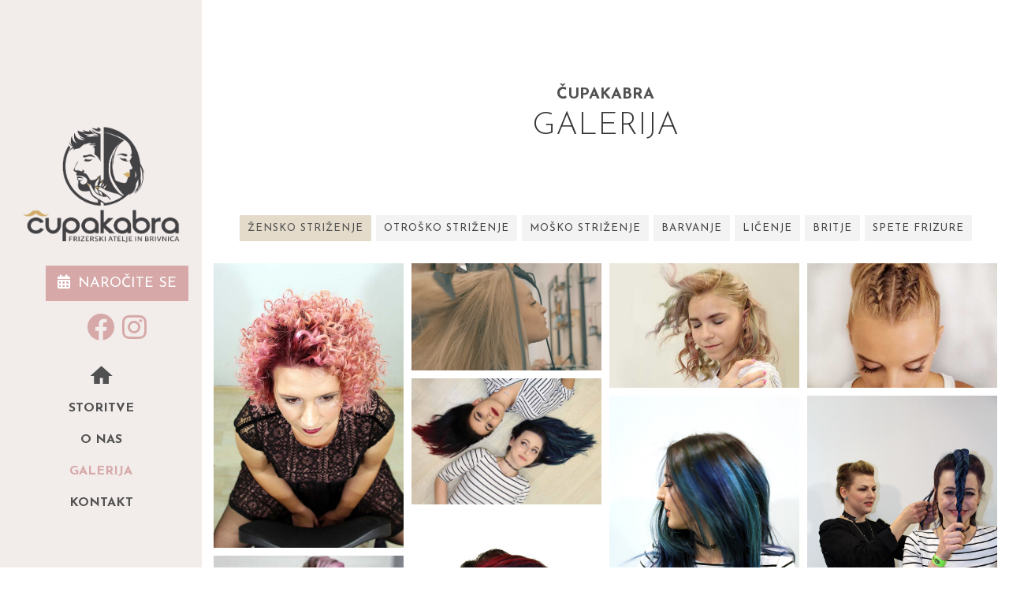

--- FILE ---
content_type: text/html; charset=UTF-8
request_url: https://www.cupakabra-frizer.si/galerija/
body_size: 15644
content:
<!doctype html>
<html lang="sl-SI">
<head>
	<meta charset="UTF-8">
	<meta name="viewport" content="width=device-width, initial-scale=1">
	<link rel="profile" href="https://gmpg.org/xfn/11">
	<link href="https://fonts.googleapis.com/css?family=Comfortaa:300,400,700&display=swap&subset=latin-ext" rel="stylesheet">
    <link href="https://fonts.googleapis.com/css?family=Josefin+Sans:300,400,400i,600,700&amp;subset=latin-ext" rel="stylesheet">
    <link href="https://fonts.googleapis.com/icon?family=Material+Icons" rel="stylesheet">
	<meta name='robots' content='index, follow, max-image-preview:large, max-snippet:-1, max-video-preview:-1' />
	<style>img:is([sizes="auto" i], [sizes^="auto," i]) { contain-intrinsic-size: 3000px 1500px }</style>
	
	<!-- This site is optimized with the Yoast SEO plugin v26.8 - https://yoast.com/product/yoast-seo-wordpress/ -->
	<title>Galerija - ČUPAKABRA</title>
	<link rel="canonical" href="https://www.cupakabra-frizer.si/galerija/" />
	<meta property="og:locale" content="sl_SI" />
	<meta property="og:type" content="article" />
	<meta property="og:title" content="Galerija - ČUPAKABRA" />
	<meta property="og:description" content="ČUPAKABRA GALERIJA ŽENSKO STRIŽENJE OTROŠKO STRIŽENJE MOŠKO STRIŽENJE BARVANJE LIČENJE BRITJE SPETE FRIZURE MOŠKO STRIŽENJE MOŠKO STRIŽENJE MOŠKO STRIŽENJE MOŠKO STRIŽENJE MOŠKO STRIŽENJE MOŠKO STRIŽENJE MOŠKO STRIŽENJE MOŠKO STRIŽENJE MOŠKO STRIŽENJE ŽENSKO STRIŽENJE ŽENSKO STRIŽENJE ŽENSKO STRIŽENJE ŽENSKO STRIŽENJE ŽENSKO STRIŽENJE ŽENSKO STRIŽENJE ŽENSKO STRIŽENJE ŽENSKO STRIŽENJE ŽENSKO STRIŽENJE ŽENSKO STRIŽENJE OTROŠKO STRIŽENJE VEČ SLIK [&hellip;]" />
	<meta property="og:url" content="https://www.cupakabra-frizer.si/galerija/" />
	<meta property="og:site_name" content="ČUPAKABRA" />
	<meta property="article:publisher" content="https://www.facebook.com/cupakabrasalon/" />
	<meta property="article:modified_time" content="2024-05-13T11:19:03+00:00" />
	<meta property="og:image" content="https://www.cupakabra-frizer.si/wp-content/uploads/2018/05/zenske-frizure-06.jpg" />
	<meta name="twitter:label1" content="Est. reading time" />
	<meta name="twitter:data1" content="5 minut" />
	<script type="application/ld+json" class="yoast-schema-graph">{"@context":"https://schema.org","@graph":[{"@type":"WebPage","@id":"https://www.cupakabra-frizer.si/galerija/","url":"https://www.cupakabra-frizer.si/galerija/","name":"Galerija - ČUPAKABRA","isPartOf":{"@id":"https://www.cupakabra-frizer.si/#website"},"primaryImageOfPage":{"@id":"https://www.cupakabra-frizer.si/galerija/#primaryimage"},"image":{"@id":"https://www.cupakabra-frizer.si/galerija/#primaryimage"},"thumbnailUrl":"https://www.cupakabra-frizer.si/wp-content/uploads/2018/05/zenske-frizure-06.jpg","datePublished":"2017-10-16T13:37:30+00:00","dateModified":"2024-05-13T11:19:03+00:00","breadcrumb":{"@id":"https://www.cupakabra-frizer.si/galerija/#breadcrumb"},"inLanguage":"sl-SI","potentialAction":[{"@type":"ReadAction","target":["https://www.cupakabra-frizer.si/galerija/"]}]},{"@type":"ImageObject","inLanguage":"sl-SI","@id":"https://www.cupakabra-frizer.si/galerija/#primaryimage","url":"https://www.cupakabra-frizer.si/wp-content/uploads/2018/05/zenske-frizure-06.jpg","contentUrl":"https://www.cupakabra-frizer.si/wp-content/uploads/2018/05/zenske-frizure-06.jpg"},{"@type":"BreadcrumbList","@id":"https://www.cupakabra-frizer.si/galerija/#breadcrumb","itemListElement":[{"@type":"ListItem","position":1,"name":"Domov","item":"https://www.cupakabra-frizer.si/"},{"@type":"ListItem","position":2,"name":"Galerija"}]},{"@type":"WebSite","@id":"https://www.cupakabra-frizer.si/#website","url":"https://www.cupakabra-frizer.si/","name":"ČUPAKABRA, frizerski atelje & brivnica","description":"Frizerski atelje in brivnica","publisher":{"@id":"https://www.cupakabra-frizer.si/#organization"},"alternateName":"ČUPAKABRA","potentialAction":[{"@type":"SearchAction","target":{"@type":"EntryPoint","urlTemplate":"https://www.cupakabra-frizer.si/?s={search_term_string}"},"query-input":{"@type":"PropertyValueSpecification","valueRequired":true,"valueName":"search_term_string"}}],"inLanguage":"sl-SI"},{"@type":"Organization","@id":"https://www.cupakabra-frizer.si/#organization","name":"ČUPAKABRA, frizerski atelje & brivnica","url":"https://www.cupakabra-frizer.si/","logo":{"@type":"ImageObject","inLanguage":"sl-SI","@id":"https://www.cupakabra-frizer.si/#/schema/logo/image/","url":"https://www.cupakabra-frizer.si/wp-content/uploads/2023/05/cupakabra-frizer-logo.png","contentUrl":"https://www.cupakabra-frizer.si/wp-content/uploads/2023/05/cupakabra-frizer-logo.png","width":509,"height":380,"caption":"ČUPAKABRA, frizerski atelje & brivnica"},"image":{"@id":"https://www.cupakabra-frizer.si/#/schema/logo/image/"},"sameAs":["https://www.facebook.com/cupakabrasalon/","https://www.instagram.com/cupakabra_salon/"]}]}</script>
	<!-- / Yoast SEO plugin. -->


<link rel="alternate" type="application/rss+xml" title="ČUPAKABRA &raquo; Vir" href="https://www.cupakabra-frizer.si/feed/" />
<link rel="alternate" type="application/rss+xml" title="ČUPAKABRA &raquo; Vir komentarjev" href="https://www.cupakabra-frizer.si/comments/feed/" />
<script>
window._wpemojiSettings = {"baseUrl":"https:\/\/s.w.org\/images\/core\/emoji\/16.0.1\/72x72\/","ext":".png","svgUrl":"https:\/\/s.w.org\/images\/core\/emoji\/16.0.1\/svg\/","svgExt":".svg","source":{"concatemoji":"https:\/\/www.cupakabra-frizer.si\/wp-includes\/js\/wp-emoji-release.min.js?ver=6.8.3"}};
/*! This file is auto-generated */
!function(s,n){var o,i,e;function c(e){try{var t={supportTests:e,timestamp:(new Date).valueOf()};sessionStorage.setItem(o,JSON.stringify(t))}catch(e){}}function p(e,t,n){e.clearRect(0,0,e.canvas.width,e.canvas.height),e.fillText(t,0,0);var t=new Uint32Array(e.getImageData(0,0,e.canvas.width,e.canvas.height).data),a=(e.clearRect(0,0,e.canvas.width,e.canvas.height),e.fillText(n,0,0),new Uint32Array(e.getImageData(0,0,e.canvas.width,e.canvas.height).data));return t.every(function(e,t){return e===a[t]})}function u(e,t){e.clearRect(0,0,e.canvas.width,e.canvas.height),e.fillText(t,0,0);for(var n=e.getImageData(16,16,1,1),a=0;a<n.data.length;a++)if(0!==n.data[a])return!1;return!0}function f(e,t,n,a){switch(t){case"flag":return n(e,"\ud83c\udff3\ufe0f\u200d\u26a7\ufe0f","\ud83c\udff3\ufe0f\u200b\u26a7\ufe0f")?!1:!n(e,"\ud83c\udde8\ud83c\uddf6","\ud83c\udde8\u200b\ud83c\uddf6")&&!n(e,"\ud83c\udff4\udb40\udc67\udb40\udc62\udb40\udc65\udb40\udc6e\udb40\udc67\udb40\udc7f","\ud83c\udff4\u200b\udb40\udc67\u200b\udb40\udc62\u200b\udb40\udc65\u200b\udb40\udc6e\u200b\udb40\udc67\u200b\udb40\udc7f");case"emoji":return!a(e,"\ud83e\udedf")}return!1}function g(e,t,n,a){var r="undefined"!=typeof WorkerGlobalScope&&self instanceof WorkerGlobalScope?new OffscreenCanvas(300,150):s.createElement("canvas"),o=r.getContext("2d",{willReadFrequently:!0}),i=(o.textBaseline="top",o.font="600 32px Arial",{});return e.forEach(function(e){i[e]=t(o,e,n,a)}),i}function t(e){var t=s.createElement("script");t.src=e,t.defer=!0,s.head.appendChild(t)}"undefined"!=typeof Promise&&(o="wpEmojiSettingsSupports",i=["flag","emoji"],n.supports={everything:!0,everythingExceptFlag:!0},e=new Promise(function(e){s.addEventListener("DOMContentLoaded",e,{once:!0})}),new Promise(function(t){var n=function(){try{var e=JSON.parse(sessionStorage.getItem(o));if("object"==typeof e&&"number"==typeof e.timestamp&&(new Date).valueOf()<e.timestamp+604800&&"object"==typeof e.supportTests)return e.supportTests}catch(e){}return null}();if(!n){if("undefined"!=typeof Worker&&"undefined"!=typeof OffscreenCanvas&&"undefined"!=typeof URL&&URL.createObjectURL&&"undefined"!=typeof Blob)try{var e="postMessage("+g.toString()+"("+[JSON.stringify(i),f.toString(),p.toString(),u.toString()].join(",")+"));",a=new Blob([e],{type:"text/javascript"}),r=new Worker(URL.createObjectURL(a),{name:"wpTestEmojiSupports"});return void(r.onmessage=function(e){c(n=e.data),r.terminate(),t(n)})}catch(e){}c(n=g(i,f,p,u))}t(n)}).then(function(e){for(var t in e)n.supports[t]=e[t],n.supports.everything=n.supports.everything&&n.supports[t],"flag"!==t&&(n.supports.everythingExceptFlag=n.supports.everythingExceptFlag&&n.supports[t]);n.supports.everythingExceptFlag=n.supports.everythingExceptFlag&&!n.supports.flag,n.DOMReady=!1,n.readyCallback=function(){n.DOMReady=!0}}).then(function(){return e}).then(function(){var e;n.supports.everything||(n.readyCallback(),(e=n.source||{}).concatemoji?t(e.concatemoji):e.wpemoji&&e.twemoji&&(t(e.twemoji),t(e.wpemoji)))}))}((window,document),window._wpemojiSettings);
</script>
<style id='wp-emoji-styles-inline-css'>

	img.wp-smiley, img.emoji {
		display: inline !important;
		border: none !important;
		box-shadow: none !important;
		height: 1em !important;
		width: 1em !important;
		margin: 0 0.07em !important;
		vertical-align: -0.1em !important;
		background: none !important;
		padding: 0 !important;
	}
</style>
<link rel='stylesheet' id='video_popup_main_style-css' href='https://www.cupakabra-frizer.si/wp-content/plugins/video-popup/assets/css/videoPopup.css?ver=2.0.3' media='all' />
<link rel='stylesheet' id='cupakabranew-elementor-css' href='https://www.cupakabra-frizer.si/wp-content/themes/cupakabra_new/style.min.css?ver=2.7.1' media='all' />
<link rel='stylesheet' id='cupakabranew-elementor-theme-style-css' href='https://www.cupakabra-frizer.si/wp-content/themes/cupakabra_new/theme.min.css?ver=2.7.1' media='all' />
<link rel='stylesheet' id='elementor-frontend-css' href='https://www.cupakabra-frizer.si/wp-content/uploads/elementor/css/custom-frontend.min.css?ver=1768927451' media='all' />
<link rel='stylesheet' id='elementor-post-1139-css' href='https://www.cupakabra-frizer.si/wp-content/uploads/elementor/css/post-1139.css?ver=1768927451' media='all' />
<link rel='stylesheet' id='eael-general-css' href='https://www.cupakabra-frizer.si/wp-content/plugins/essential-addons-for-elementor-lite/assets/front-end/css/view/general.min.css?ver=6.5.8' media='all' />
<link rel='stylesheet' id='eael-12-css' href='https://www.cupakabra-frizer.si/wp-content/uploads/essential-addons-elementor/eael-12.css?ver=1715599143' media='all' />
<link rel='stylesheet' id='elementor-icons-css' href='https://www.cupakabra-frizer.si/wp-content/plugins/elementor/assets/lib/eicons/css/elementor-icons.min.css?ver=5.46.0' media='all' />
<style id='elementor-icons-inline-css'>

		.elementor-add-new-section .elementor-add-templately-promo-button{
            background-color: #5d4fff !important;
            background-image: url(https://www.cupakabra-frizer.si/wp-content/plugins/essential-addons-for-elementor-lite/assets/admin/images/templately/logo-icon.svg);
            background-repeat: no-repeat;
            background-position: center center;
            position: relative;
        }
        
		.elementor-add-new-section .elementor-add-templately-promo-button > i{
            height: 12px;
        }
        
        body .elementor-add-new-section .elementor-add-section-area-button {
            margin-left: 0;
        }

		.elementor-add-new-section .elementor-add-templately-promo-button{
            background-color: #5d4fff !important;
            background-image: url(https://www.cupakabra-frizer.si/wp-content/plugins/essential-addons-for-elementor-lite/assets/admin/images/templately/logo-icon.svg);
            background-repeat: no-repeat;
            background-position: center center;
            position: relative;
        }
        
		.elementor-add-new-section .elementor-add-templately-promo-button > i{
            height: 12px;
        }
        
        body .elementor-add-new-section .elementor-add-section-area-button {
            margin-left: 0;
        }
</style>
<link rel='stylesheet' id='widget-heading-css' href='https://www.cupakabra-frizer.si/wp-content/plugins/elementor/assets/css/widget-heading.min.css?ver=3.34.2' media='all' />
<link rel='stylesheet' id='e-animation-grow-css' href='https://www.cupakabra-frizer.si/wp-content/plugins/elementor/assets/lib/animations/styles/e-animation-grow.min.css?ver=3.34.2' media='all' />
<link rel='stylesheet' id='e-animation-slideInLeft-css' href='https://www.cupakabra-frizer.si/wp-content/plugins/elementor/assets/lib/animations/styles/slideInLeft.min.css?ver=3.34.2' media='all' />
<link rel='stylesheet' id='elementor-post-12-css' href='https://www.cupakabra-frizer.si/wp-content/uploads/elementor/css/post-12.css?ver=1768932102' media='all' />
<link rel='stylesheet' id='font-awesome-5-all-css' href='https://www.cupakabra-frizer.si/wp-content/plugins/elementor/assets/lib/font-awesome/css/all.min.css?ver=6.5.8' media='all' />
<link rel='stylesheet' id='font-awesome-4-shim-css' href='https://www.cupakabra-frizer.si/wp-content/plugins/elementor/assets/lib/font-awesome/css/v4-shims.min.css?ver=6.5.8' media='all' />
<link rel='stylesheet' id='elementor-icons-shared-0-css' href='https://www.cupakabra-frizer.si/wp-content/plugins/elementor/assets/lib/font-awesome/css/fontawesome.min.css?ver=5.15.3' media='all' />
<link rel='stylesheet' id='elementor-icons-fa-solid-css' href='https://www.cupakabra-frizer.si/wp-content/plugins/elementor/assets/lib/font-awesome/css/solid.min.css?ver=5.15.3' media='all' />
<link rel='stylesheet' id='elementor-icons-fa-brands-css' href='https://www.cupakabra-frizer.si/wp-content/plugins/elementor/assets/lib/font-awesome/css/brands.min.css?ver=5.15.3' media='all' />
<script id="video_popup_main_modal-js-extra">
var theVideoPopupGeneralOptions = {"wrap_close":"false","no_cookie":"false","debug":"0"};
</script>
<script src="https://www.cupakabra-frizer.si/wp-content/plugins/video-popup/assets/js/videoPopup.js?ver=2.0.3" id="video_popup_main_modal-js"></script>
<script src="https://www.cupakabra-frizer.si/wp-includes/js/jquery/jquery.min.js?ver=3.7.1" id="jquery-core-js"></script>
<script src="https://www.cupakabra-frizer.si/wp-includes/js/jquery/jquery-migrate.min.js?ver=3.4.1" id="jquery-migrate-js"></script>
<script src="https://www.cupakabra-frizer.si/wp-content/plugins/elementor/assets/lib/font-awesome/js/v4-shims.min.js?ver=6.5.8" id="font-awesome-4-shim-js"></script>
<link rel="https://api.w.org/" href="https://www.cupakabra-frizer.si/wp-json/" /><link rel="alternate" title="JSON" type="application/json" href="https://www.cupakabra-frizer.si/wp-json/wp/v2/pages/12" /><link rel="EditURI" type="application/rsd+xml" title="RSD" href="https://www.cupakabra-frizer.si/xmlrpc.php?rsd" />
<meta name="generator" content="WordPress 6.8.3" />
<link rel='shortlink' href='https://www.cupakabra-frizer.si/?p=12' />
<link rel="alternate" title="oEmbed (JSON)" type="application/json+oembed" href="https://www.cupakabra-frizer.si/wp-json/oembed/1.0/embed?url=https%3A%2F%2Fwww.cupakabra-frizer.si%2Fgalerija%2F" />
<link rel="alternate" title="oEmbed (XML)" type="text/xml+oembed" href="https://www.cupakabra-frizer.si/wp-json/oembed/1.0/embed?url=https%3A%2F%2Fwww.cupakabra-frizer.si%2Fgalerija%2F&#038;format=xml" />
<style type='text/css'> .ae_data .elementor-editor-element-setting {
            display:none !important;
            }
            </style><script type="text/javascript" src="//www.cupakabra-frizer.si/?wordfence_syncAttackData=1769904754.1327" async></script><meta name="generator" content="Elementor 3.34.2; features: additional_custom_breakpoints; settings: css_print_method-external, google_font-disabled, font_display-swap">
			<style>
				.e-con.e-parent:nth-of-type(n+4):not(.e-lazyloaded):not(.e-no-lazyload),
				.e-con.e-parent:nth-of-type(n+4):not(.e-lazyloaded):not(.e-no-lazyload) * {
					background-image: none !important;
				}
				@media screen and (max-height: 1024px) {
					.e-con.e-parent:nth-of-type(n+3):not(.e-lazyloaded):not(.e-no-lazyload),
					.e-con.e-parent:nth-of-type(n+3):not(.e-lazyloaded):not(.e-no-lazyload) * {
						background-image: none !important;
					}
				}
				@media screen and (max-height: 640px) {
					.e-con.e-parent:nth-of-type(n+2):not(.e-lazyloaded):not(.e-no-lazyload),
					.e-con.e-parent:nth-of-type(n+2):not(.e-lazyloaded):not(.e-no-lazyload) * {
						background-image: none !important;
					}
				}
			</style>
			<link rel="icon" href="https://www.cupakabra-frizer.si/wp-content/uploads/2023/06/cropped-cupakabra-ikona-new-32x32.png" sizes="32x32" />
<link rel="icon" href="https://www.cupakabra-frizer.si/wp-content/uploads/2023/06/cropped-cupakabra-ikona-new-192x192.png" sizes="192x192" />
<link rel="apple-touch-icon" href="https://www.cupakabra-frizer.si/wp-content/uploads/2023/06/cropped-cupakabra-ikona-new-180x180.png" />
<meta name="msapplication-TileImage" content="https://www.cupakabra-frizer.si/wp-content/uploads/2023/06/cropped-cupakabra-ikona-new-270x270.png" />
</head>
<body class="wp-singular page-template-default page page-id-12 wp-custom-logo wp-theme-cupakabra_new metaslider-plugin normal elementor-default elementor-kit-1139 elementor-page elementor-page-12">


<a class="skip-link screen-reader-text" href="#content">Skip to content</a>
<header id="site-header" class="site-header dynamic-header header-stacked menu-dropdown-tablet" role="banner">
	<div class="header-inner">
		<div class="site-branding show-logo">
							<div class="site-logo show">
					<a href="https://www.cupakabra-frizer.si/" class="custom-logo-link" rel="home"><img width="509" height="380" src="https://www.cupakabra-frizer.si/wp-content/uploads/2023/05/cupakabra-frizer-logo.png" class="custom-logo" alt="Čupakabra frizerski atelje in brivnica" decoding="async" /></a>				</div>
					</div>
				<div data-elementor-type="section" data-elementor-id="1439" class="elementor elementor-1439">
						<div class="elementor-section elementor-top-section elementor-element elementor-element-530c5e23 elementor-section-full_width elementor-section-content-middle header-ikone elementor-section-height-default elementor-section-height-default" data-id="530c5e23" data-element_type="section">
						<div class="elementor-container elementor-column-gap-no">
					<div class="elementor-column elementor-col-100 elementor-top-column elementor-element elementor-element-56566716" data-id="56566716" data-element_type="column" data-settings="{&quot;background_background&quot;:&quot;classic&quot;}">
			<div class="elementor-widget-wrap elementor-element-populated">
						<section class="elementor-section elementor-inner-section elementor-element elementor-element-6a12bf1 elementor-section-content-middle dvadela elementor-section-full_width elementor-section-height-default elementor-section-height-default" data-id="6a12bf1" data-element_type="section">
						<div class="elementor-container elementor-column-gap-no">
					<div class="elementor-column elementor-col-100 elementor-inner-column elementor-element elementor-element-6afe1f4e" data-id="6afe1f4e" data-element_type="column">
			<div class="elementor-widget-wrap elementor-element-populated">
						<div class="elementor-element elementor-element-92693b1 elementor-icon-list--layout-inline elementor-list-item-link-inline elementor-widescreen-align-center elementor-mobile-align-center ikonce elementor-align-center elementor-widget elementor-widget-icon-list" data-id="92693b1" data-element_type="widget" data-widget_type="icon-list.default">
				<div class="elementor-widget-container">
							<ul class="elementor-icon-list-items elementor-inline-items">
							<li class="elementor-icon-list-item elementor-inline-item">
											<a href="https://www.cupakabra-frizer.si/narocite-se/" class="elementor-button desktop narocitese">

												<span class="elementor-icon-list-icon">
							<i aria-hidden="true" class="fas fa-calendar-alt"></i>						</span>
										<span class="elementor-icon-list-text">NAROČITE SE</span>
											</a>
									</li>
								<li class="elementor-icon-list-item elementor-inline-item">
											<a href="https://www.cupakabra-frizer.si/narocite-se/" class="mobile">

												<span class="elementor-icon-list-icon">
							<i aria-hidden="true" class="fas fa-calendar-alt"></i>						</span>
										<span class="elementor-icon-list-text"></span>
											</a>
									</li>
								<li class="elementor-icon-list-item elementor-inline-item">
											<a href="#" class="break">

											<span class="elementor-icon-list-text"></span>
											</a>
									</li>
								<li class="elementor-icon-list-item elementor-inline-item">
											<a href="https://www.facebook.com/cupakabrasalon/" class="fb">

												<span class="elementor-icon-list-icon">
							<i aria-hidden="true" class="fab fa-facebook"></i>						</span>
										<span class="elementor-icon-list-text"></span>
											</a>
									</li>
								<li class="elementor-icon-list-item elementor-inline-item">
											<a href="https://www.instagram.com/cupakabra_salon/" class="in">

												<span class="elementor-icon-list-icon">
							<i aria-hidden="true" class="fab fa-instagram"></i>						</span>
										<span class="elementor-icon-list-text"></span>
											</a>
									</li>
						</ul>
						</div>
				</div>
					</div>
		</div>
					</div>
		</section>
					</div>
		</div>
					</div>
		</div>
				</div>
				        <div class="drzalo">
			<nav class="site-navigation newmenu show">
				<div class="menu-menu-2-container"><ul id="menu-menu-2" class="menu"><li id="menu-item-1728" class="home-icon ps2id menu-item menu-item-type-post_type menu-item-object-page menu-item-home menu-item-1728"><a href="https://www.cupakabra-frizer.si/">Čupakabra</a></li>
<li id="menu-item-2104" class="menu-item menu-item-type-post_type menu-item-object-page menu-item-2104"><a href="https://www.cupakabra-frizer.si/storitve/">Storitve</a></li>
<li id="menu-item-2103" class="menu-item menu-item-type-post_type menu-item-object-page menu-item-2103"><a href="https://www.cupakabra-frizer.si/cupakabra-ekipa/">O nas</a></li>
<li id="menu-item-1093" class="ps2id menu-item menu-item-type-post_type menu-item-object-page current-menu-item page_item page-item-12 current_page_item menu-item-1093"><a href="https://www.cupakabra-frizer.si/galerija/" aria-current="page">Galerija</a></li>
<li id="menu-item-1094" class="ps2id menu-item menu-item-type-post_type menu-item-object-page menu-item-1094"><a href="https://www.cupakabra-frizer.si/kontakt/">Kontakt</a></li>
</ul></div>			</nav>
			<div class="site-navigation-toggle-holder show">
				<div class="site-navigation-toggle" role="button" tabindex="0">
					<i class="eicon-menu-bar" aria-hidden="true"></i>
					<span class="screen-reader-text">Menu</span>
				</div>
			</div>
			<nav class="site-navigation-dropdown show">
				<div class="menu-menu-2-container"><ul id="menu-menu-2" class="menu"><li id="menu-item-1728" class="home-icon ps2id menu-item menu-item-type-post_type menu-item-object-page menu-item-home menu-item-1728"><a href="https://www.cupakabra-frizer.si/">Čupakabra</a></li>
<li id="menu-item-2104" class="menu-item menu-item-type-post_type menu-item-object-page menu-item-2104"><a href="https://www.cupakabra-frizer.si/storitve/">Storitve</a></li>
<li id="menu-item-2103" class="menu-item menu-item-type-post_type menu-item-object-page menu-item-2103"><a href="https://www.cupakabra-frizer.si/cupakabra-ekipa/">O nas</a></li>
<li id="menu-item-1093" class="ps2id menu-item menu-item-type-post_type menu-item-object-page current-menu-item page_item page-item-12 current_page_item menu-item-1093"><a href="https://www.cupakabra-frizer.si/galerija/" aria-current="page">Galerija</a></li>
<li id="menu-item-1094" class="ps2id menu-item menu-item-type-post_type menu-item-object-page menu-item-1094"><a href="https://www.cupakabra-frizer.si/kontakt/">Kontakt</a></li>
</ul></div>			</nav>
        </div>
			</div>
</header>

<main id="content" class="site-main post-12 page type-page status-publish hentry">
		<div class="page-content">
				<div data-elementor-type="wp-page" data-elementor-id="12" class="elementor elementor-12">
						<section class="elementor-section elementor-top-section elementor-element elementor-element-17ace30 elementor-section-boxed elementor-section-height-default elementor-section-height-default" data-id="17ace30" data-element_type="section">
						<div class="elementor-container elementor-column-gap-default">
					<div class="elementor-column elementor-col-100 elementor-top-column elementor-element elementor-element-9872fdd" data-id="9872fdd" data-element_type="column">
			<div class="elementor-widget-wrap elementor-element-populated">
						<div class="elementor-element elementor-element-0e1202a elementor-widget elementor-widget-heading" data-id="0e1202a" data-element_type="widget" data-widget_type="heading.default">
				<div class="elementor-widget-container">
					<p class="elementor-heading-title elementor-size-default">ČUPAKABRA</p>				</div>
				</div>
				<div class="elementor-element elementor-element-7e5dca6 elementor-widget elementor-widget-heading" data-id="7e5dca6" data-element_type="widget" data-widget_type="heading.default">
				<div class="elementor-widget-container">
					<h2 class="elementor-heading-title elementor-size-default">GALERIJA</h2>				</div>
				</div>
					</div>
		</div>
					</div>
		</section>
				<section class="elementor-section elementor-top-section elementor-element elementor-element-b7b4a6b elementor-section-full_width prestavi elementor-section-height-default elementor-section-height-default" data-id="b7b4a6b" data-element_type="section">
						<div class="elementor-container elementor-column-gap-no">
					<div class="elementor-column elementor-col-100 elementor-top-column elementor-element elementor-element-6a77d99" data-id="6a77d99" data-element_type="column">
			<div class="elementor-widget-wrap elementor-element-populated">
						<section class="elementor-section elementor-inner-section elementor-element elementor-element-58fa45c elementor-section-boxed elementor-section-height-default elementor-section-height-default" data-id="58fa45c" data-element_type="section">
						<div class="elementor-container elementor-column-gap-default">
					<div class="elementor-column elementor-col-100 elementor-inner-column elementor-element elementor-element-557660a" data-id="557660a" data-element_type="column">
			<div class="elementor-widget-wrap elementor-element-populated">
						<div class="elementor-element elementor-element-a64e8d7 eael-fg-hoverer-content-align-center elementor-widget elementor-widget-eael-filterable-gallery" data-id="a64e8d7" data-element_type="widget" data-settings="{&quot;pagination&quot;:&quot;yes&quot;,&quot;photo_gallery&quot;:&quot;yes&quot;}" data-widget_type="eael-filterable-gallery.default">
				<div class="elementor-widget-container">
					<style id="eael-fg-inline-css-a64e8d7">@media only screen and (max-width: 2399px) {
					.elementor-element.elementor-element-a64e8d7 .eael-filterable-gallery-item-wrap {
					        width: 25%;
					    }
					}@media only screen and (max-width: 1024px) {
					.elementor-element.elementor-element-a64e8d7  .eael-filterable-gallery-item-wrap {
					        width: 50%;
					    }
					}@media only screen and (max-width: 767px) {
					.elementor-element.elementor-element-a64e8d7  .eael-filterable-gallery-item-wrap {
					        width: 100%;
					    }
					}</style>        <div id="eael-filter-gallery-wrapper-a64e8d7" class="eael-filter-gallery-wrapper" data-layout-mode="hoverer" data-breakpoints="{&quot;mobile&quot;:{&quot;label&quot;:&quot;Mobile Portrait&quot;,&quot;value&quot;:767,&quot;default_value&quot;:767,&quot;direction&quot;:&quot;max&quot;,&quot;is_enabled&quot;:true},&quot;mobile_extra&quot;:{&quot;label&quot;:&quot;Mobile Landscape&quot;,&quot;value&quot;:880,&quot;default_value&quot;:880,&quot;direction&quot;:&quot;max&quot;,&quot;is_enabled&quot;:true},&quot;tablet&quot;:{&quot;label&quot;:&quot;Tablet Portrait&quot;,&quot;value&quot;:1024,&quot;default_value&quot;:1024,&quot;direction&quot;:&quot;max&quot;,&quot;is_enabled&quot;:true},&quot;tablet_extra&quot;:{&quot;label&quot;:&quot;Tablet Landscape&quot;,&quot;value&quot;:1200,&quot;default_value&quot;:1200,&quot;direction&quot;:&quot;max&quot;,&quot;is_enabled&quot;:true},&quot;laptop&quot;:{&quot;label&quot;:&quot;Laptop&quot;,&quot;value&quot;:1366,&quot;default_value&quot;:1366,&quot;direction&quot;:&quot;max&quot;,&quot;is_enabled&quot;:true},&quot;widescreen&quot;:{&quot;label&quot;:&quot;Widescreen&quot;,&quot;value&quot;:2400,&quot;default_value&quot;:2400,&quot;direction&quot;:&quot;min&quot;,&quot;is_enabled&quot;:true}}" data-default_control_key="0" data-custom_default_control="1">
                        <div class="eael-filter-gallery-control">
                <ul><li  id="zenske"  data-load-more-status="0" data-first-init="0"
                        class="control active" data-filter=".eael-cf-Žensko-striŽenje">ŽENSKO STRIŽENJE</li><li  id="otrosko"  data-load-more-status="0" data-first-init="0"
                        class="control " data-filter=".eael-cf-otroŠko-striŽenje">OTROŠKO STRIŽENJE</li><li  id="moski"  data-load-more-status="0" data-first-init="0"
                        class="control " data-filter=".eael-cf-moŠko-striŽenje">MOŠKO STRIŽENJE</li><li  id="barvanje"  data-load-more-status="0" data-first-init="0"
                        class="control " data-filter=".eael-cf-barvanje">BARVANJE</li><li  id="licenje"  data-load-more-status="0" data-first-init="0"
                        class="control " data-filter=".eael-cf-liČenje">LIČENJE</li><li  id="britje"  data-load-more-status="0" data-first-init="0"
                        class="control " data-filter=".eael-cf-britje">BRITJE</li><li  id="spete"  data-load-more-status="0" data-first-init="0"
                        class="control " data-filter=".eael-cf-spete-frizure">SPETE FRIZURE</li></ul>
            </div>
                    <div class="eael-filter-gallery-container masonry" data-images-per-page="6" data-total-gallery-items="67" data-nomore-item-text="Prišli ste do konca" data-is-randomize="no" data-settings="{&quot;grid_style&quot;:&quot;masonry&quot;,&quot;popup&quot;:&quot;media&quot;,&quot;duration&quot;:500,&quot;gallery_enabled&quot;:&quot;yes&quot;,&quot;video_gallery_yt_privacy&quot;:&quot;&quot;,&quot;control_all_text&quot;:&quot;&quot;,&quot;post_id&quot;:12,&quot;widget_id&quot;:&quot;a64e8d7&quot;}" data-search-all="" data-gallery-items="[base64]" data-init-show="20">
            <div class="eael-filterable-gallery-item-wrap eael-cf-moŠko-striŽenje">
				<div class="eael-gallery-grid-item"><a area-hidden="true" href="https://www.cupakabra-frizer.si/wp-content/uploads/2018/05/zenske-frizure-06.jpg" class="eael-magnific-link eael-magnific-link-clone active media-content-wrap active" data-elementor-open-lightbox="yes" title=""><div class="gallery-item-thumbnail-wrap"><img decoding="async" src="https://www.cupakabra-frizer.si/wp-content/uploads/2018/05/zenske-frizure-06.jpg" data-lazy-src="https://www.cupakabra-frizer.si/wp-content/uploads/2018/05/zenske-frizure-06.jpg" alt="Žensko in moško striženje - frizerski salon Čupakabra" class="gallery-item-thumbnail"></div><div class="gallery-item-caption-wrap caption-style-hoverer eael-slide-up"><div class="gallery-item-hoverer-bg"></div><div class="gallery-item-caption-over"><h2 class="fg-item-title">MOŠKO STRIŽENJE</h2></div></div></a></a></div></div><div class="eael-filterable-gallery-item-wrap eael-cf-moŠko-striŽenje">
				<div class="eael-gallery-grid-item"><a area-hidden="true" href="https://www.cupakabra-frizer.si/wp-content/uploads/2023/06/cupakabra-bg-moski-s-1.jpg" class="eael-magnific-link eael-magnific-link-clone active media-content-wrap active" data-elementor-open-lightbox="yes" title=""><div class="gallery-item-thumbnail-wrap"><img decoding="async" src="https://www.cupakabra-frizer.si/wp-content/uploads/2023/06/cupakabra-bg-moski-s-1.jpg" data-lazy-src="https://www.cupakabra-frizer.si/wp-content/uploads/2023/06/cupakabra-bg-moski-s-1.jpg" alt="frizer Čupakabra moško striženje" class="gallery-item-thumbnail"></div><div class="gallery-item-caption-wrap caption-style-hoverer eael-slide-up"><div class="gallery-item-hoverer-bg"></div><div class="gallery-item-caption-over"><h2 class="fg-item-title">MOŠKO STRIŽENJE</h2></div></div></a></a></div></div><div class="eael-filterable-gallery-item-wrap eael-cf-moŠko-striŽenje">
				<div class="eael-gallery-grid-item"><a area-hidden="true" href="https://www.cupakabra-frizer.si/wp-content/uploads/2023/05/mosko-strizenje.jpg" class="eael-magnific-link eael-magnific-link-clone active media-content-wrap active" data-elementor-open-lightbox="yes" title=""><div class="gallery-item-thumbnail-wrap"><img decoding="async" src="https://www.cupakabra-frizer.si/wp-content/uploads/2023/05/mosko-strizenje.jpg" data-lazy-src="https://www.cupakabra-frizer.si/wp-content/uploads/2023/05/mosko-strizenje.jpg" alt="moško striženje" class="gallery-item-thumbnail"></div><div class="gallery-item-caption-wrap caption-style-hoverer eael-slide-up"><div class="gallery-item-hoverer-bg"></div><div class="gallery-item-caption-over"><h2 class="fg-item-title">MOŠKO STRIŽENJE</h2></div></div></a></a></div></div><div class="eael-filterable-gallery-item-wrap eael-cf-moŠko-striŽenje eael-cf-britje">
				<div class="eael-gallery-grid-item"><a area-hidden="true" href="https://www.cupakabra-frizer.si/wp-content/uploads/2023/05/britje.jpg" class="eael-magnific-link eael-magnific-link-clone active media-content-wrap active" data-elementor-open-lightbox="yes" title=""><div class="gallery-item-thumbnail-wrap"><img decoding="async" src="https://www.cupakabra-frizer.si/wp-content/uploads/2023/05/britje.jpg" data-lazy-src="https://www.cupakabra-frizer.si/wp-content/uploads/2023/05/britje.jpg" alt="britje" class="gallery-item-thumbnail"></div><div class="gallery-item-caption-wrap caption-style-hoverer eael-slide-up"><div class="gallery-item-hoverer-bg"></div><div class="gallery-item-caption-over"><h2 class="fg-item-title">MOŠKO STRIŽENJE</h2></div></div></a></a></div></div><div class="eael-filterable-gallery-item-wrap eael-cf-moŠko-striŽenje eael-cf-britje">
				<div class="eael-gallery-grid-item"><a area-hidden="true" href="https://www.cupakabra-frizer.si/wp-content/uploads/2018/05/mosko-strizenje-3-19.jpg" class="eael-magnific-link eael-magnific-link-clone active media-content-wrap active" data-elementor-open-lightbox="yes" title=""><div class="gallery-item-thumbnail-wrap"><img decoding="async" src="https://www.cupakabra-frizer.si/wp-content/uploads/2018/05/mosko-strizenje-3-19.jpg" data-lazy-src="https://www.cupakabra-frizer.si/wp-content/uploads/2018/05/mosko-strizenje-3-19.jpg" alt="Čupakabra frizerski salon in brivnica: Moško striženje in britje" class="gallery-item-thumbnail"></div><div class="gallery-item-caption-wrap caption-style-hoverer eael-slide-up"><div class="gallery-item-hoverer-bg"></div><div class="gallery-item-caption-over"><h2 class="fg-item-title">MOŠKO STRIŽENJE</h2></div></div></a></a></div></div><div class="eael-filterable-gallery-item-wrap eael-cf-moŠko-striŽenje">
				<div class="eael-gallery-grid-item"><a area-hidden="true" href="https://www.cupakabra-frizer.si/wp-content/uploads/2018/05/mosko-strizenje-3-18.jpg" class="eael-magnific-link eael-magnific-link-clone active media-content-wrap active" data-elementor-open-lightbox="yes" title=""><div class="gallery-item-thumbnail-wrap"><img decoding="async" src="https://www.cupakabra-frizer.si/wp-content/uploads/2018/05/mosko-strizenje-3-18.jpg" data-lazy-src="https://www.cupakabra-frizer.si/wp-content/uploads/2018/05/mosko-strizenje-3-18.jpg" alt="Čupakabra frizerski salon in brivnica: moško striženje" class="gallery-item-thumbnail"></div><div class="gallery-item-caption-wrap caption-style-hoverer eael-slide-up"><div class="gallery-item-hoverer-bg"></div><div class="gallery-item-caption-over"><h2 class="fg-item-title">MOŠKO STRIŽENJE</h2></div></div></a></a></div></div><div class="eael-filterable-gallery-item-wrap eael-cf-moŠko-striŽenje">
				<div class="eael-gallery-grid-item"><a area-hidden="true" href="https://www.cupakabra-frizer.si/wp-content/uploads/2018/05/mosko-strizenje-1-07.jpg" class="eael-magnific-link eael-magnific-link-clone active media-content-wrap active" data-elementor-open-lightbox="yes" title=""><div class="gallery-item-thumbnail-wrap"><img decoding="async" src="https://www.cupakabra-frizer.si/wp-content/uploads/2018/05/mosko-strizenje-1-07.jpg" data-lazy-src="https://www.cupakabra-frizer.si/wp-content/uploads/2018/05/mosko-strizenje-1-07.jpg" alt="frizerski salon Čupakabra - moško striženje" class="gallery-item-thumbnail"></div><div class="gallery-item-caption-wrap caption-style-hoverer eael-slide-up"><div class="gallery-item-hoverer-bg"></div><div class="gallery-item-caption-over"><h2 class="fg-item-title">MOŠKO STRIŽENJE</h2></div></div></a></a></div></div><div class="eael-filterable-gallery-item-wrap eael-cf-moŠko-striŽenje eael-cf-spete-frizure eael-cf-britje">
				<div class="eael-gallery-grid-item"><a area-hidden="true" href="https://www.cupakabra-frizer.si/wp-content/uploads/2018/05/porocna-frizura-oba-01.jpg" class="eael-magnific-link eael-magnific-link-clone active media-content-wrap active" data-elementor-open-lightbox="yes" title=""><div class="gallery-item-thumbnail-wrap"><img decoding="async" src="https://www.cupakabra-frizer.si/wp-content/uploads/2018/05/porocna-frizura-oba-01.jpg" data-lazy-src="https://www.cupakabra-frizer.si/wp-content/uploads/2018/05/porocna-frizura-oba-01.jpg" alt="Ženske in moške poročne frizure ter britje in urejanje brade" class="gallery-item-thumbnail"></div><div class="gallery-item-caption-wrap caption-style-hoverer eael-slide-up"><div class="gallery-item-hoverer-bg"></div><div class="gallery-item-caption-over"><h2 class="fg-item-title">MOŠKO STRIŽENJE</h2></div></div></a></a></div></div><div class="eael-filterable-gallery-item-wrap eael-cf-moŠko-striŽenje">
				<div class="eael-gallery-grid-item"><a area-hidden="true" href="https://www.cupakabra-frizer.si/wp-content/uploads/2018/05/mosko-strizenje-1-01.jpg" class="eael-magnific-link eael-magnific-link-clone active media-content-wrap active" data-elementor-open-lightbox="yes" title=""><div class="gallery-item-thumbnail-wrap"><img decoding="async" src="https://www.cupakabra-frizer.si/wp-content/uploads/2018/05/mosko-strizenje-1-01.jpg" data-lazy-src="https://www.cupakabra-frizer.si/wp-content/uploads/2018/05/mosko-strizenje-1-01.jpg" alt="moško striženje - frizerski atelje in brivnica Čupakabra" class="gallery-item-thumbnail"></div><div class="gallery-item-caption-wrap caption-style-hoverer eael-slide-up"><div class="gallery-item-hoverer-bg"></div><div class="gallery-item-caption-over"><h2 class="fg-item-title">MOŠKO STRIŽENJE</h2></div></div></a></a></div></div><div class="eael-filterable-gallery-item-wrap eael-cf-Žensko-striŽenje eael-cf-barvanje">
				<div class="eael-gallery-grid-item"><a area-hidden="true" href="https://www.cupakabra-frizer.si/wp-content/uploads/2018/05/zenska-frizura-2-06.jpg" class="eael-magnific-link eael-magnific-link-clone active media-content-wrap active" data-elementor-open-lightbox="yes" title=""><div class="gallery-item-thumbnail-wrap"><img decoding="async" src="https://www.cupakabra-frizer.si/wp-content/uploads/2018/05/zenska-frizura-2-06.jpg" data-lazy-src="https://www.cupakabra-frizer.si/wp-content/uploads/2018/05/zenska-frizura-2-06.jpg" alt="frizerski salon Čupakabra - ženska frizura kodri" class="gallery-item-thumbnail"></div><div class="gallery-item-caption-wrap caption-style-hoverer eael-slide-up"><div class="gallery-item-hoverer-bg"></div><div class="gallery-item-caption-over"><h2 class="fg-item-title">ŽENSKO STRIŽENJE</h2></div></div></a></a></div></div><div class="eael-filterable-gallery-item-wrap eael-cf-Žensko-striŽenje">
				<div class="eael-gallery-grid-item"><a area-hidden="true" href="https://www.cupakabra-frizer.si/wp-content/uploads/2023/06/videp-bg.jpg" class="eael-magnific-link eael-magnific-link-clone active media-content-wrap active" data-elementor-open-lightbox="yes" title=""><div class="gallery-item-thumbnail-wrap"><img decoding="async" src="https://www.cupakabra-frizer.si/wp-content/uploads/2023/06/videp-bg.jpg" data-lazy-src="https://www.cupakabra-frizer.si/wp-content/uploads/2023/06/videp-bg.jpg" alt="Čupakabra video bg" class="gallery-item-thumbnail"></div><div class="gallery-item-caption-wrap caption-style-hoverer eael-slide-up"><div class="gallery-item-hoverer-bg"></div><div class="gallery-item-caption-over"><h2 class="fg-item-title">ŽENSKO STRIŽENJE</h2></div></div></a></a></div></div><div class="eael-filterable-gallery-item-wrap eael-cf-Žensko-striŽenje eael-cf-barvanje">
				<div class="eael-gallery-grid-item"><a area-hidden="true" href="https://www.cupakabra-frizer.si/wp-content/uploads/2023/05/zenske-frizure-2.jpg" class="eael-magnific-link eael-magnific-link-clone active media-content-wrap active" data-elementor-open-lightbox="yes" title=""><div class="gallery-item-thumbnail-wrap"><img decoding="async" src="https://www.cupakabra-frizer.si/wp-content/uploads/2023/05/zenske-frizure-2.jpg" data-lazy-src="https://www.cupakabra-frizer.si/wp-content/uploads/2023/05/zenske-frizure-2.jpg" alt="barvanje, striženje, kodranje las: frizer Čupakabra" class="gallery-item-thumbnail"></div><div class="gallery-item-caption-wrap caption-style-hoverer eael-slide-up"><div class="gallery-item-hoverer-bg"></div><div class="gallery-item-caption-over"><h2 class="fg-item-title">ŽENSKO STRIŽENJE</h2></div></div></a></a></div></div><div class="eael-filterable-gallery-item-wrap eael-cf-Žensko-striŽenje eael-cf-spete-frizure">
				<div class="eael-gallery-grid-item"><a area-hidden="true" href="https://www.cupakabra-frizer.si/wp-content/uploads/2023/05/zenske-frizure.jpg" class="eael-magnific-link eael-magnific-link-clone active media-content-wrap active" data-elementor-open-lightbox="yes" title=""><div class="gallery-item-thumbnail-wrap"><img decoding="async" src="https://www.cupakabra-frizer.si/wp-content/uploads/2023/05/zenske-frizure.jpg" data-lazy-src="https://www.cupakabra-frizer.si/wp-content/uploads/2023/05/zenske-frizure.jpg" alt="Ženske frizure - frizerski atelje Čupakabra" class="gallery-item-thumbnail"></div><div class="gallery-item-caption-wrap caption-style-hoverer eael-slide-up"><div class="gallery-item-hoverer-bg"></div><div class="gallery-item-caption-over"><h2 class="fg-item-title">ŽENSKO STRIŽENJE</h2></div></div></a></a></div></div><div class="eael-filterable-gallery-item-wrap eael-cf-Žensko-striŽenje">
				<div class="eael-gallery-grid-item"><a area-hidden="true" href="https://www.cupakabra-frizer.si/wp-content/uploads/2018/05/zenske-frizure-01.jpg" class="eael-magnific-link eael-magnific-link-clone active media-content-wrap active" data-elementor-open-lightbox="yes" title=""><div class="gallery-item-thumbnail-wrap"><img decoding="async" src="https://www.cupakabra-frizer.si/wp-content/uploads/2018/05/zenske-frizure-01.jpg" data-lazy-src="https://www.cupakabra-frizer.si/wp-content/uploads/2018/05/zenske-frizure-01.jpg" alt="frizerski salon Čupakabra: ženske frizure" class="gallery-item-thumbnail"></div><div class="gallery-item-caption-wrap caption-style-hoverer eael-slide-up"><div class="gallery-item-hoverer-bg"></div><div class="gallery-item-caption-over"><h2 class="fg-item-title">ŽENSKO STRIŽENJE</h2></div></div></a></a></div></div><div class="eael-filterable-gallery-item-wrap eael-cf-Žensko-striŽenje eael-cf-barvanje">
				<div class="eael-gallery-grid-item"><a area-hidden="true" href="https://www.cupakabra-frizer.si/wp-content/uploads/2018/05/zenska-frizura-7-03.jpg" class="eael-magnific-link eael-magnific-link-clone active media-content-wrap active" data-elementor-open-lightbox="yes" title=""><div class="gallery-item-thumbnail-wrap"><img decoding="async" src="https://www.cupakabra-frizer.si/wp-content/uploads/2018/05/zenska-frizura-7-03.jpg" data-lazy-src="https://www.cupakabra-frizer.si/wp-content/uploads/2018/05/zenska-frizura-7-03.jpg" alt="frizerski atelje Čupakabra: barvanje las" class="gallery-item-thumbnail"></div><div class="gallery-item-caption-wrap caption-style-hoverer eael-slide-up"><div class="gallery-item-hoverer-bg"></div><div class="gallery-item-caption-over"><h2 class="fg-item-title">ŽENSKO STRIŽENJE</h2></div></div></a></a></div></div><div class="eael-filterable-gallery-item-wrap eael-cf-Žensko-striŽenje">
				<div class="eael-gallery-grid-item"><a area-hidden="true" href="https://www.cupakabra-frizer.si/wp-content/uploads/2018/05/zenska-frizura-7-06.jpg" class="eael-magnific-link eael-magnific-link-clone active media-content-wrap active" data-elementor-open-lightbox="yes" title=""><div class="gallery-item-thumbnail-wrap"><img decoding="async" src="https://www.cupakabra-frizer.si/wp-content/uploads/2018/05/zenska-frizura-7-06.jpg" data-lazy-src="https://www.cupakabra-frizer.si/wp-content/uploads/2018/05/zenska-frizura-7-06.jpg" alt="ženska speta frizura in barvanje: frizerski atelje Čupakabra" class="gallery-item-thumbnail"></div><div class="gallery-item-caption-wrap caption-style-hoverer eael-slide-up"><div class="gallery-item-hoverer-bg"></div><div class="gallery-item-caption-over"><h2 class="fg-item-title">ŽENSKO STRIŽENJE</h2></div></div></a></a></div></div><div class="eael-filterable-gallery-item-wrap eael-cf-Žensko-striŽenje eael-cf-barvanje">
				<div class="eael-gallery-grid-item"><a area-hidden="true" href="https://www.cupakabra-frizer.si/wp-content/uploads/2018/05/zenska-frizura-1-08.jpg" class="eael-magnific-link eael-magnific-link-clone active media-content-wrap active" data-elementor-open-lightbox="yes" title=""><div class="gallery-item-thumbnail-wrap"><img decoding="async" src="https://www.cupakabra-frizer.si/wp-content/uploads/2018/05/zenska-frizura-1-08.jpg" data-lazy-src="https://www.cupakabra-frizer.si/wp-content/uploads/2018/05/zenska-frizura-1-08.jpg" alt="ličenje in ženska frizura: frizerski salon Čupakabra" class="gallery-item-thumbnail"></div><div class="gallery-item-caption-wrap caption-style-hoverer eael-slide-up"><div class="gallery-item-hoverer-bg"></div><div class="gallery-item-caption-over"><h2 class="fg-item-title">ŽENSKO STRIŽENJE</h2></div></div></a></a></div></div><div class="eael-filterable-gallery-item-wrap eael-cf-Žensko-striŽenje eael-cf-barvanje">
				<div class="eael-gallery-grid-item"><a area-hidden="true" href="https://www.cupakabra-frizer.si/wp-content/uploads/2023/06/zenske-frizure-14.jpg" class="eael-magnific-link eael-magnific-link-clone active media-content-wrap active" data-elementor-open-lightbox="yes" title=""><div class="gallery-item-thumbnail-wrap"><img decoding="async" src="https://www.cupakabra-frizer.si/wp-content/uploads/2023/06/zenske-frizure-14.jpg" data-lazy-src="https://www.cupakabra-frizer.si/wp-content/uploads/2023/06/zenske-frizure-14.jpg" alt="Spete frizure, barvanje, striženje - salon Čupakabra" class="gallery-item-thumbnail"></div><div class="gallery-item-caption-wrap caption-style-hoverer eael-slide-up"><div class="gallery-item-hoverer-bg"></div><div class="gallery-item-caption-over"><h2 class="fg-item-title">ŽENSKO STRIŽENJE</h2></div></div></a></a></div></div><div class="eael-filterable-gallery-item-wrap eael-cf-Žensko-striŽenje eael-cf-barvanje">
				<div class="eael-gallery-grid-item"><a area-hidden="true" href="https://www.cupakabra-frizer.si/wp-content/uploads/2023/06/zenske-frizure-15.jpg" class="eael-magnific-link eael-magnific-link-clone active media-content-wrap active" data-elementor-open-lightbox="yes" title=""><div class="gallery-item-thumbnail-wrap"><img decoding="async" src="https://www.cupakabra-frizer.si/wp-content/uploads/2023/06/zenske-frizure-15.jpg" data-lazy-src="https://www.cupakabra-frizer.si/wp-content/uploads/2023/06/zenske-frizure-15.jpg" alt="Ženske frizure čupakabra frizerski atelje" class="gallery-item-thumbnail"></div><div class="gallery-item-caption-wrap caption-style-hoverer eael-slide-up"><div class="gallery-item-hoverer-bg"></div><div class="gallery-item-caption-over"><h2 class="fg-item-title">ŽENSKO STRIŽENJE</h2></div></div></a></a></div></div><div class="eael-filterable-gallery-item-wrap eael-cf-otroŠko-striŽenje">
				<div class="eael-gallery-grid-item"><a area-hidden="true" href="https://www.cupakabra-frizer.si/wp-content/uploads/2023/06/cupakabra-bg-otroci-s.jpg" class="eael-magnific-link eael-magnific-link-clone active media-content-wrap active" data-elementor-open-lightbox="yes" title=""><div class="gallery-item-thumbnail-wrap"><img decoding="async" src="https://www.cupakabra-frizer.si/wp-content/uploads/2023/06/cupakabra-bg-otroci-s.jpg" data-lazy-src="https://www.cupakabra-frizer.si/wp-content/uploads/2023/06/cupakabra-bg-otroci-s.jpg" alt="Čupakabra - striženje otrok" class="gallery-item-thumbnail"></div><div class="gallery-item-caption-wrap caption-style-hoverer eael-slide-up"><div class="gallery-item-hoverer-bg"></div><div class="gallery-item-caption-over"><h2 class="fg-item-title">OTROŠKO STRIŽENJE</h2></div></div></a></a></div></div>        </div>
                    <div class="eael-filterable-gallery-loadmore">
                <button class="eael-gallery-load-more elementor-button elementor-size-sm">
                    <span class="eael-btn-loader"></span>
                                        <span class="eael-filterable-gallery-load-more-text">
                        VEČ SLIK                    </span>
                                                                                                        <span class="eael-filterable-gallery-load-more-icon fg-load-more-icon-right fas fa-chevron-down" aria-hidden="true"></span>
                                                                                        </button>
            </div>
                </div>
        
        				</div>
				</div>
					</div>
		</div>
					</div>
		</section>
					</div>
		</div>
					</div>
		</section>
				<section class="elementor-section elementor-top-section elementor-element elementor-element-50cfdbf elementor-section-boxed elementor-section-height-default elementor-section-height-default" data-id="50cfdbf" data-element_type="section">
						<div class="elementor-container elementor-column-gap-default">
					<div class="elementor-column elementor-col-100 elementor-top-column elementor-element elementor-element-76c4172" data-id="76c4172" data-element_type="column">
			<div class="elementor-widget-wrap elementor-element-populated">
						<section class="elementor-section elementor-inner-section elementor-element elementor-element-7103a6f elementor-section-full_width elementor-section-height-default elementor-section-height-default" data-id="7103a6f" data-element_type="section">
						<div class="elementor-container elementor-column-gap-default">
					<div class="elementor-column elementor-col-100 elementor-inner-column elementor-element elementor-element-5602960 elementor-invisible" data-id="5602960" data-element_type="column" data-settings="{&quot;animation&quot;:&quot;slideInLeft&quot;,&quot;animation_delay&quot;:200}">
			<div class="elementor-widget-wrap elementor-element-populated">
						<div class="elementor-element elementor-element-66885c8 elementor-widget elementor-widget-heading" data-id="66885c8" data-element_type="widget" data-widget_type="heading.default">
				<div class="elementor-widget-container">
					<h3 class="elementor-heading-title elementor-size-default">Več našega dela si lahko ogledate na <a href="https://www.instagram.com/cupakabra_salon/" title="Čupakabra salon" target="_blank">Instagramu</a></h3>				</div>
				</div>
				<div class="elementor-element elementor-element-389dea1 elementor-align-center elementor-mobile-align-center elementor-widget elementor-widget-button" data-id="389dea1" data-element_type="widget" data-widget_type="button.default">
				<div class="elementor-widget-container">
									<div class="elementor-button-wrapper">
					<a class="elementor-button elementor-button-link elementor-size-sm elementor-animation-grow" href="https://www.instagram.com/cupakabra_salon/" target="_blank">
						<span class="elementor-button-content-wrapper">
						<span class="elementor-button-icon">
				<i aria-hidden="true" class="fab fa-instagram"></i>			</span>
									<span class="elementor-button-text">ČUPAKABRA SALON</span>
					</span>
					</a>
				</div>
								</div>
				</div>
					</div>
		</div>
					</div>
		</section>
					</div>
		</div>
					</div>
		</section>
				</div>
				<div class="post-tags">
					</div>
			</div>

</main>

	<footer id="site-footer" class="site-footer dynamic-footer " role="contentinfo">
			<div data-elementor-type="section" data-elementor-id="1503" class="elementor elementor-1503">
						<div class="elementor-section elementor-top-section elementor-element elementor-element-89a2be2 elementor-section-full_width elementor-section-height-default elementor-section-height-default" data-id="89a2be2" data-element_type="section" data-settings="{&quot;background_background&quot;:&quot;classic&quot;}">
						<div class="elementor-container elementor-column-gap-no">
					<div class="elementor-column elementor-col-100 elementor-top-column elementor-element elementor-element-ea87f0e" data-id="ea87f0e" data-element_type="column">
			<div class="elementor-widget-wrap elementor-element-populated">
						<section class="elementor-section elementor-inner-section elementor-element elementor-element-2d0c03f elementor-section-boxed elementor-section-height-default elementor-section-height-default" data-id="2d0c03f" data-element_type="section">
						<div class="elementor-container elementor-column-gap-default">
					<div class="elementor-column elementor-col-100 elementor-inner-column elementor-element elementor-element-644b8c7" data-id="644b8c7" data-element_type="column">
			<div class="elementor-widget-wrap elementor-element-populated">
						<section class="elementor-section elementor-inner-section elementor-element elementor-element-e97a89e elementor-section-content-middle elementor-section-boxed elementor-section-height-default elementor-section-height-default" data-id="e97a89e" data-element_type="section">
						<div class="elementor-container elementor-column-gap-no">
					<div class="elementor-column elementor-col-33 elementor-inner-column elementor-element elementor-element-0f5b41a" data-id="0f5b41a" data-element_type="column">
			<div class="elementor-widget-wrap elementor-element-populated">
						<div class="elementor-element elementor-element-2f5eaf9 elementor-widget elementor-widget-heading" data-id="2f5eaf9" data-element_type="widget" data-widget_type="heading.default">
				<div class="elementor-widget-container">
					<h2 class="elementor-heading-title elementor-size-default"><a href="https://www.cupakabra-frizer.si/narocite-se/">NAROČITE SE</a></h2>				</div>
				</div>
				<div class="elementor-element elementor-element-ea02d7b elementor-list-item-link-inline elementor-align-start list-inline elementor-icon-list--layout-traditional elementor-widget elementor-widget-icon-list" data-id="ea02d7b" data-element_type="widget" data-widget_type="icon-list.default">
				<div class="elementor-widget-container">
							<ul class="elementor-icon-list-items">
							<li class="elementor-icon-list-item">
											<a href="https://www.cupakabra-frizer.si/narocite-se/" class="linkinline">

												<span class="elementor-icon-list-icon">
							<i aria-hidden="true" class="far fa-clock"></i>						</span>
										<span class="elementor-icon-list-text">preko aplikacije LimeBooking,</span>
											</a>
									</li>
								<li class="elementor-icon-list-item">
											<span class="elementor-icon-list-icon">
							<i aria-hidden="true" class="far fa-user"></i>						</span>
										<span class="elementor-icon-list-text">osebno</span>
									</li>
								<li class="elementor-icon-list-item">
											<span class="elementor-icon-list-icon">
							<i aria-hidden="true" class="fas fa-mobile-alt"></i>						</span>
										<span class="elementor-icon-list-text">ali preko telefona: <a href="tel:040353661">040 353 661</a></span>
									</li>
						</ul>
						</div>
				</div>
				<div class="elementor-element elementor-element-4a09281 elementor-align-left elementor-mobile-align-center elementor-widget elementor-widget-button" data-id="4a09281" data-element_type="widget" data-widget_type="button.default">
				<div class="elementor-widget-container">
									<div class="elementor-button-wrapper">
					<a class="elementor-button elementor-button-link elementor-size-sm" href="https://www.cupakabra-frizer.si/narocite-se/">
						<span class="elementor-button-content-wrapper">
						<span class="elementor-button-icon">
				<i aria-hidden="true" class="far fa-calendar-alt"></i>			</span>
									<span class="elementor-button-text">NAROČITE SE</span>
					</span>
					</a>
				</div>
								</div>
				</div>
					</div>
		</div>
				<div class="elementor-column elementor-col-33 elementor-inner-column elementor-element elementor-element-0b4a7d1" data-id="0b4a7d1" data-element_type="column">
			<div class="elementor-widget-wrap elementor-element-populated">
						<section class="elementor-section elementor-inner-section elementor-element elementor-element-f6be08e elementor-section-boxed elementor-section-height-default elementor-section-height-default" data-id="f6be08e" data-element_type="section">
						<div class="elementor-container elementor-column-gap-no">
					<div class="elementor-column elementor-col-100 elementor-inner-column elementor-element elementor-element-f66ddbf" data-id="f66ddbf" data-element_type="column">
			<div class="elementor-widget-wrap elementor-element-populated">
						<div class="elementor-element elementor-element-b69735d elementor-widget elementor-widget-testimonial" data-id="b69735d" data-element_type="widget" data-widget_type="testimonial.default">
				<div class="elementor-widget-container">
							<div class="elementor-testimonial-wrapper">
							<div class="elementor-testimonial-content">Life isn't perfect but your hair can be.</div>
			
					</div>
						</div>
				</div>
				<div class="elementor-element elementor-element-a44d697 elementor-widget elementor-widget-image" data-id="a44d697" data-element_type="widget" data-widget_type="image.default">
				<div class="elementor-widget-container">
																<a href="https://www.cupakabra-frizer.si/">
							<img src="https://www.cupakabra-frizer.si/wp-content/uploads/elementor/thumbs/cupakabra-logo-grey-qcyuf4qkm3qyvkacle95g52ytno9aze1x5dngy2cxs.png" title="Čupakabra frizerski atelje in brivnica &#8211; siv" alt="Čupakabra frizerski atelje in brivnica - siv" loading="lazy" />								</a>
															</div>
				</div>
					</div>
		</div>
					</div>
		</section>
					</div>
		</div>
				<div class="elementor-column elementor-col-33 elementor-inner-column elementor-element elementor-element-639833d" data-id="639833d" data-element_type="column">
			<div class="elementor-widget-wrap elementor-element-populated">
						<div class="elementor-element elementor-element-31412d1 elementor-widget elementor-widget-heading" data-id="31412d1" data-element_type="widget" data-widget_type="heading.default">
				<div class="elementor-widget-container">
					<h2 class="elementor-heading-title elementor-size-default">ČUPAKABRA<br>
frizerski atelje &amp; <br>brivnica &amp;<br> nohti</h2>				</div>
				</div>
				<div class="elementor-element elementor-element-c5cb5f7 elementor-align-end elementor-mobile-align-center elementor-tablet-align-start elementor-icon-list--layout-traditional elementor-list-item-link-full_width elementor-widget elementor-widget-icon-list" data-id="c5cb5f7" data-element_type="widget" data-widget_type="icon-list.default">
				<div class="elementor-widget-container">
							<ul class="elementor-icon-list-items">
							<li class="elementor-icon-list-item">
											<a href="https://goo.gl/maps/oGB7B5zAE2UiMg4x5">

												<span class="elementor-icon-list-icon">
							<i aria-hidden="true" class="fas fa-map-signs"></i>						</span>
										<span class="elementor-icon-list-text">Cankarjeva 10, 1370 Logatec, SLOVENIJA</span>
											</a>
									</li>
						</ul>
						</div>
				</div>
				<div class="elementor-element elementor-element-3b0f778 elementor-grid-2 e-grid-align-mobile-center e-grid-align-right elementor-shape-rounded elementor-widget elementor-widget-social-icons" data-id="3b0f778" data-element_type="widget" data-widget_type="social-icons.default">
				<div class="elementor-widget-container">
							<div class="elementor-social-icons-wrapper elementor-grid" role="list">
							<span class="elementor-grid-item" role="listitem">
					<a class="elementor-icon elementor-social-icon elementor-social-icon-facebook elementor-animation-grow elementor-repeater-item-012cdfa" href="https://www.facebook.com/cupakabrasalon/" target="_blank">
						<span class="elementor-screen-only">Facebook</span>
						<i aria-hidden="true" class="fab fa-facebook"></i>					</a>
				</span>
							<span class="elementor-grid-item" role="listitem">
					<a class="elementor-icon elementor-social-icon elementor-social-icon-instagram elementor-animation-grow elementor-repeater-item-0de152f" href="https://www.instagram.com/cupakabra_salon/" target="_blank">
						<span class="elementor-screen-only">Instagram</span>
						<i aria-hidden="true" class="fab fa-instagram"></i>					</a>
				</span>
					</div>
						</div>
				</div>
					</div>
		</div>
					</div>
		</section>
				<section class="elementor-section elementor-inner-section elementor-element elementor-element-57471c5 elementor-section-full_width elementor-section-content-top elementor-section-height-default elementor-section-height-default" data-id="57471c5" data-element_type="section">
						<div class="elementor-container elementor-column-gap-no">
					<div class="elementor-column elementor-col-100 elementor-inner-column elementor-element elementor-element-cb41f68" data-id="cb41f68" data-element_type="column">
			<div class="elementor-widget-wrap elementor-element-populated">
						<div class="elementor-element elementor-element-60c6daa elementor-widget-divider--view-line elementor-widget elementor-widget-divider" data-id="60c6daa" data-element_type="widget" data-widget_type="divider.default">
				<div class="elementor-widget-container">
							<div class="elementor-divider">
			<span class="elementor-divider-separator">
						</span>
		</div>
						</div>
				</div>
				<section class="elementor-section elementor-inner-section elementor-element elementor-element-f39a49d elementor-section-content-top elementor-section-boxed elementor-section-height-default elementor-section-height-default" data-id="f39a49d" data-element_type="section">
						<div class="elementor-container elementor-column-gap-no">
					<div class="elementor-column elementor-col-50 elementor-inner-column elementor-element elementor-element-efd5282" data-id="efd5282" data-element_type="column">
			<div class="elementor-widget-wrap elementor-element-populated">
						<div class="elementor-element elementor-element-f25fb77 elementor-widget elementor-widget-text-editor" data-id="f25fb77" data-element_type="widget" data-widget_type="text-editor.default">
				<div class="elementor-widget-container">
									<p>2026 © ČUPAKABRA frizerski atelje &amp; brivnica &amp; nohti</p>								</div>
				</div>
					</div>
		</div>
				<div class="elementor-column elementor-col-50 elementor-inner-column elementor-element elementor-element-dbb9908" data-id="dbb9908" data-element_type="column">
			<div class="elementor-widget-wrap elementor-element-populated">
						<div class="elementor-element elementor-element-9bc3786 elementor-widget elementor-widget-text-editor" data-id="9bc3786" data-element_type="widget" data-widget_type="text-editor.default">
				<div class="elementor-widget-container">
									<p><a href="https://www.darjastare.si/" target="_blank" rel="noopener">darjastare.si</a> &#8211; Izdelava spletnih strani</p>								</div>
				</div>
					</div>
		</div>
					</div>
		</section>
					</div>
		</div>
					</div>
		</section>
					</div>
		</div>
					</div>
		</section>
					</div>
		</div>
					</div>
		</div>
				</div>
		</footer>

<script type="speculationrules">
{"prefetch":[{"source":"document","where":{"and":[{"href_matches":"\/*"},{"not":{"href_matches":["\/wp-*.php","\/wp-admin\/*","\/wp-content\/uploads\/*","\/wp-content\/*","\/wp-content\/plugins\/*","\/wp-content\/themes\/cupakabra_new\/*","\/*\\?(.+)"]}},{"not":{"selector_matches":"a[rel~=\"nofollow\"]"}},{"not":{"selector_matches":".no-prefetch, .no-prefetch a"}}]},"eagerness":"conservative"}]}
</script>
			<script>
				const lazyloadRunObserver = () => {
					const lazyloadBackgrounds = document.querySelectorAll( `.e-con.e-parent:not(.e-lazyloaded)` );
					const lazyloadBackgroundObserver = new IntersectionObserver( ( entries ) => {
						entries.forEach( ( entry ) => {
							if ( entry.isIntersecting ) {
								let lazyloadBackground = entry.target;
								if( lazyloadBackground ) {
									lazyloadBackground.classList.add( 'e-lazyloaded' );
								}
								lazyloadBackgroundObserver.unobserve( entry.target );
							}
						});
					}, { rootMargin: '200px 0px 200px 0px' } );
					lazyloadBackgrounds.forEach( ( lazyloadBackground ) => {
						lazyloadBackgroundObserver.observe( lazyloadBackground );
					} );
				};
				const events = [
					'DOMContentLoaded',
					'elementor/lazyload/observe',
				];
				events.forEach( ( event ) => {
					document.addEventListener( event, lazyloadRunObserver );
				} );
			</script>
			<link rel='stylesheet' id='elementor-post-1439-css' href='https://www.cupakabra-frizer.si/wp-content/uploads/elementor/css/post-1439.css?ver=1768927452' media='all' />
<link rel='stylesheet' id='elementor-post-1503-css' href='https://www.cupakabra-frizer.si/wp-content/uploads/elementor/css/post-1503.css?ver=1768927452' media='all' />
<link rel='stylesheet' id='widget-testimonial-css' href='https://www.cupakabra-frizer.si/wp-content/plugins/elementor/assets/css/widget-testimonial.min.css?ver=3.34.2' media='all' />
<link rel='stylesheet' id='widget-image-css' href='https://www.cupakabra-frizer.si/wp-content/plugins/elementor/assets/css/widget-image.min.css?ver=3.34.2' media='all' />
<link rel='stylesheet' id='widget-divider-css' href='https://www.cupakabra-frizer.si/wp-content/plugins/elementor/assets/css/widget-divider.min.css?ver=3.34.2' media='all' />
<link rel='stylesheet' id='elementor-icons-fa-regular-css' href='https://www.cupakabra-frizer.si/wp-content/plugins/elementor/assets/lib/font-awesome/css/regular.min.css?ver=5.15.3' media='all' />
<script src="https://www.cupakabra-frizer.si/wp-content/themes/cupakabra_new/assets/js/cupakabranew-frontend.min.js?ver=1.0.0" id="cupakabranew-theme-frontend-js"></script>
<script id="eael-general-js-extra">
var localize = {"ajaxurl":"https:\/\/www.cupakabra-frizer.si\/wp-admin\/admin-ajax.php","nonce":"04f20751f4","i18n":{"added":"Added ","compare":"Compare","loading":"Loading..."},"eael_translate_text":{"required_text":"is a required field","invalid_text":"Invalid","billing_text":"Billing","shipping_text":"Shipping","fg_mfp_counter_text":"of"},"page_permalink":"https:\/\/www.cupakabra-frizer.si\/galerija\/","cart_redirectition":"","cart_page_url":"","el_breakpoints":{"mobile":{"label":"Mobile Portrait","value":767,"default_value":767,"direction":"max","is_enabled":true},"mobile_extra":{"label":"Mobile Landscape","value":880,"default_value":880,"direction":"max","is_enabled":true},"tablet":{"label":"Tablet Portrait","value":1024,"default_value":1024,"direction":"max","is_enabled":true},"tablet_extra":{"label":"Tablet Landscape","value":1200,"default_value":1200,"direction":"max","is_enabled":true},"laptop":{"label":"Laptop","value":1366,"default_value":1366,"direction":"max","is_enabled":true},"widescreen":{"label":"Widescreen","value":2400,"default_value":2400,"direction":"min","is_enabled":true}}};
</script>
<script src="https://www.cupakabra-frizer.si/wp-content/plugins/essential-addons-for-elementor-lite/assets/front-end/js/view/general.min.js?ver=6.5.8" id="eael-general-js"></script>
<script src="https://www.cupakabra-frizer.si/wp-content/uploads/essential-addons-elementor/eael-12.js?ver=1715599143" id="eael-12-js"></script>
<script src="https://www.cupakabra-frizer.si/wp-content/plugins/elementor/assets/js/webpack.runtime.min.js?ver=3.34.2" id="elementor-webpack-runtime-js"></script>
<script src="https://www.cupakabra-frizer.si/wp-content/plugins/elementor/assets/js/frontend-modules.min.js?ver=3.34.2" id="elementor-frontend-modules-js"></script>
<script src="https://www.cupakabra-frizer.si/wp-includes/js/jquery/ui/core.min.js?ver=1.13.3" id="jquery-ui-core-js"></script>
<script id="elementor-frontend-js-extra">
var EAELImageMaskingConfig = {"svg_dir_url":"https:\/\/www.cupakabra-frizer.si\/wp-content\/plugins\/essential-addons-for-elementor-lite\/assets\/front-end\/img\/image-masking\/svg-shapes\/"};
</script>
<script id="elementor-frontend-js-before">
var elementorFrontendConfig = {"environmentMode":{"edit":false,"wpPreview":false,"isScriptDebug":false},"i18n":{"shareOnFacebook":"Share on Facebook","shareOnTwitter":"Share on Twitter","pinIt":"Pin it","download":"Download","downloadImage":"Download image","fullscreen":"Fullscreen","zoom":"Zoom","share":"Share","playVideo":"Play Video","previous":"Previous","next":"Next","close":"Close","a11yCarouselPrevSlideMessage":"Previous slide","a11yCarouselNextSlideMessage":"Next slide","a11yCarouselFirstSlideMessage":"This is the first slide","a11yCarouselLastSlideMessage":"This is the last slide","a11yCarouselPaginationBulletMessage":"Go to slide"},"is_rtl":false,"breakpoints":{"xs":0,"sm":480,"md":768,"lg":1025,"xl":1440,"xxl":1600},"responsive":{"breakpoints":{"mobile":{"label":"Mobile Portrait","value":767,"default_value":767,"direction":"max","is_enabled":true},"mobile_extra":{"label":"Mobile Landscape","value":880,"default_value":880,"direction":"max","is_enabled":true},"tablet":{"label":"Tablet Portrait","value":1024,"default_value":1024,"direction":"max","is_enabled":true},"tablet_extra":{"label":"Tablet Landscape","value":1200,"default_value":1200,"direction":"max","is_enabled":true},"laptop":{"label":"Laptop","value":1366,"default_value":1366,"direction":"max","is_enabled":true},"widescreen":{"label":"Widescreen","value":2400,"default_value":2400,"direction":"min","is_enabled":true}},"hasCustomBreakpoints":true},"version":"3.34.2","is_static":false,"experimentalFeatures":{"additional_custom_breakpoints":true,"cupakabranew-theme-header-footer":true,"home_screen":true,"global_classes_should_enforce_capabilities":true,"e_variables":true,"cloud-library":true,"e_opt_in_v4_page":true,"e_interactions":true,"e_editor_one":true,"import-export-customization":true},"urls":{"assets":"https:\/\/www.cupakabra-frizer.si\/wp-content\/plugins\/elementor\/assets\/","ajaxurl":"https:\/\/www.cupakabra-frizer.si\/wp-admin\/admin-ajax.php","uploadUrl":"https:\/\/www.cupakabra-frizer.si\/wp-content\/uploads"},"nonces":{"floatingButtonsClickTracking":"450e8e1f8d"},"swiperClass":"swiper","settings":{"page":[],"editorPreferences":[]},"kit":{"active_breakpoints":["viewport_mobile","viewport_mobile_extra","viewport_tablet","viewport_tablet_extra","viewport_laptop","viewport_widescreen"],"global_image_lightbox":"yes","lightbox_enable_counter":"yes","lightbox_enable_fullscreen":"yes","lightbox_enable_zoom":"yes","lightbox_enable_share":"yes","lightbox_title_src":"title","lightbox_description_src":"description","cupakabranew_header_logo_type":"logo","cupakabranew_header_menu_layout":"horizontal","cupakabranew_footer_logo_type":"logo"},"post":{"id":12,"title":"Galerija%20-%20%C4%8CUPAKABRA","excerpt":"","featuredImage":false}};
</script>
<script src="https://www.cupakabra-frizer.si/wp-content/plugins/elementor/assets/js/frontend.min.js?ver=3.34.2" id="elementor-frontend-js"></script>
<script>
jQuery(document).ready(function($) {
    $(window).scroll(function () {
        if ($(window).scrollTop() > 100) { 
            $('header').addClass('shrink');
			$('header').addClass('shrinktotop');
			$('.site-footer').addClass('shrink');
			$('.site-main').addClass('shrink');
			$('.tofw').addClass('fw');
        }
        else{
            $('header').removeClass('shrink');
			$('header').removeClass('shrinktotop');
			$('.site-footer').removeClass('shrink');
			$('.site-main').removeClass('shrink');
			$('.tofw').removeClass('fw');
        }
    });
	
});
jQuery(document).ready(function($) {
	var stickyTop = $('#krogci').offset().top;
	$(window).on( 'scroll', function(){
		if ($(window).scrollTop() >= stickyTop-100) {
			$('#krogci').addClass('sticky');
		} else {
			$('#krogci').removeClass('sticky');
		}
	});
});
</script>
</body>
</html>


--- FILE ---
content_type: text/css
request_url: https://www.cupakabra-frizer.si/wp-content/themes/cupakabra_new/theme.min.css?ver=2.7.1
body_size: 4508
content:
@charset "UTF-8";
.newmenu li a, .page-content a, .play-btn a, .post .entry-title a, .screen-reader-text:focus {
	text-decoration: none
}
.zaposleni .elementor-heading-title a {
	text-shadow: 0 4px 3px rgba(0,0,0,.4), 0 8px 13px rgba(0,0,0,.1), 0 18px 23px rgba(0,0,0,.1)
}
.metaslider.ms-theme-cubic.ms-is-small, .site-main .ms-theme-cubic {
	padding-bottom: 0
}
.site-main .eael-elements-flip-box-rear-container {
	align-items: stretch
}
.elementor-widget .elementor-icon-list-item a.desktop {
	display: flex
}
.elementor-editor-active .site-header, .elementor-widget .elementor-icon-list-item a.mobile, .site-header .ikonce .elementor-element .elementor-icon-list-text, .site-header .ikonce ul.elementor-icon-list-items li:nth-child(2), .site-header.menu-layout-dropdown .site-navigation {
	display: none
}
.tofw {
	padding-left: 50%;
	width: 100%
}
.tofw.fw {
	padding-left: 0;
	width: 100%
}
.krogci {
	z-index: 99999;
	width: 80%!important;
	margin: auto;
	position: relative!important;
	top: 0
}
.alignfull, .alignfull img {
	width: 100vw
}
.krogci.sticky {
	position: fixed!important;
	top: 0;
	box-shadow: 3px 1px 5px #a9a9a9;
	transition: .5s ease-out!important
}
.krogci.sticky .elementor-column.elementor-col-16, .krogci.sticky .elementor-column[data-col="16"] {
	width: 10%
}
.krogci.sticky.elementor-section .elementor-container, .site-footer.footer-has-copyright .footer-inner .site-navigation {
	justify-content: center
}
.krogci.sticky figure.wp-caption figcaption {
	font-size: 1.3em
}
figure.wp-caption img {
	vertical-align: bottom
}
.relative, .site-footer, figure.wp-caption {
	position: relative
}
figure.wp-caption figcaption {
	position: absolute;
	top: 0;
	right: 0;
	bottom: 0;
	left: 0;
	margin-top: 0;
	margin-bottom: 0;
	display: flex;
	align-items: center;
	justify-content: center;
	color: #fff;
	font-weight: 600;
	font-size: 1.8em;
	font-style: normal
}
figure.wp-caption figcaption a {
	color: #fff;
	display: flex;
	width: 100%;
	height: 100%;
	flex-direction: row;
	flex-wrap: nowrap;
	align-content: center;
	align-items: center;
	justify-content: center;
	text-shadow: 1px 1px 1px #333
}
.ekipa .eael-elements-flip-box-rear-container {
	flex-direction: column
}
.overflow-hidden {
	overflow: hidden
}
.site-footer .list-inline.elementor-list-item-link-inline a, .site-main .eael-elements-flip-box-container a.inline-block, .site-main .list-inline.elementor-list-item-link-inline a {
	display: inline-block
}
a.media-content-wrap {
	line-height: 0
}
.page-content .eael-filter-gallery-wrapper>a {
	line-height: .5em
}
.alignright {
	float: right;
	margin-left: 1rem
}
.alignleft {
	float: left;
	margin-right: 1rem
}
.aligncenter, .wp-caption img {
	margin-left: auto;
	margin-right: auto;
	display: block
}
.aligncenter {
	clear: both
}
.alignwide {
	margin-left: -80px;
	margin-right: -80px
}
.alignfull {
	margin-left: calc(50% - 50vw);
	margin-right: calc(50% - 50vw);
	max-width: 100vw
}
.wp-caption {
	margin-bottom: 1.25rem;
	max-width: 100%
}
.wp-caption.alignleft {
	margin: 5px 20px 20px 0
}
.wp-caption.alignright {
	margin: 5px 0 20px 20px
}
.site-footer .footer-inner .copyright p, .site-footer .footer-inner .site-branding .site-description, .site-footer .footer-inner .site-branding .site-title, .site-header .header-inner .site-branding .site-description, .site-header .header-inner .site-branding .site-title, .wp-caption-text {
	margin: 0
}
.gallery-caption {
	display: block;
font-size:.8125rem;
	line-height: 1.5;
	margin: 0;
padding:.75rem
}
.pagination {
	margin: 20px auto
}
.bypostauthor {
	font-size: inherit
}
.hide, .site-footer .footer-inner .site-branding.show-logo .site-title, .site-footer .footer-inner .site-branding.show-title .site-logo, .site-header .header-inner .site-branding.show-logo .site-title, .site-header .header-inner .site-branding.show-title .site-logo, .site-header.menu-dropdown-none:not(.menu-layout-dropdown) .site-navigation-toggle-holder {
	display: none!important
}
.post-password-form p {
	width: 100%;
	display: flex;
	align-items: flex-end
}
.post-password-form [type=submit] {
	margin-left: 3px
}
.screen-reader-text {
	clip: rect(1px,1px,1px,1px);
	height: 1px;
	overflow: hidden;
	position: absolute!important;
	width: 1px;
	word-wrap: normal!important
}
.screen-reader-text:focus {
	background-color: #eee;
	clip: auto!important;
	clip-path: none;
	color: #333;
	display: block;
	font-size: 1rem;
	height: auto;
	left: 5px;
	line-height: normal;
	padding: 15px 23px 14px;
	top: 5px;
	width: auto;
	z-index: 100000
}
.normal .site-header .ikonce ul.elementor-icon-list-items li:nth-child(2), .site-header.shrink .ikonce ul.elementor-icon-list-items li:nth-child(2) {
	display: flex;
	flex-basis: 100%;
	height: 0;
	margin-top: 10px
}
.site-header .ikonce .elementor-button .elementor-icon-list-icon i {
	color: #fff!important;
	font-size: 18px
}
.site-header .ikonce .elementor-button:hover .elementor-icon-list-icon i, .site-header .ikonce .elementor-icon-list-item:hover .elementor-button .elementor-icon-list-icon i {
	color: #fff!important
}
.site-header .ikonce a.elementor-button {
	font-size: 18px;
	line-height: 25px;
	fill: #FFFFFF;
	color: #fff;
	background-color: #d6a8a8;
	border-style: none;
	border-radius: 0;
	padding: 10px 15px
}
.site-header .ikonce a.elementor-button:hover {
	background-color: #dca2a2
}
.site-footer .footer-inner .site-branding, .site-header .site-branding {
	display: flex;
	flex-direction: column;
	justify-content: center
}
.site-footer .footer-inner, .site-header .header-inner {
	display: flex;
	flex-wrap: wrap;
	justify-content: space-between
}
.site-footer .footer-inner .custom-logo-link, .site-header .header-inner .custom-logo-link {
	display: block
}
.site-header:not(.header-stacked) .header-inner .site-branding {
	max-width: 30%
}
.site-header:not(.header-stacked) .header-inner .site-navigation {
	max-width: 70%
}
.site-footer.footer-inverted .footer-inner, .site-header.header-inverted .header-inner {
	flex-direction: row-reverse
}
.mabel-bhi-businesshours td:first-child, .site-footer.footer-inverted .footer-inner .site-branding, .site-header.header-inverted .header-inner .site-branding {
	text-align: right
}
.site-header.header-inverted .header-inner .site-navigation {
	justify-content: start
}
.site-header.header-stacked .header-inner {
	align-items: stretch;
	flex-direction: column;
	text-align: center
}
.site-footer .footer-inner .site-navigation {
	justify-content: flex-end
}
.site-footer .footer-inner .copyright {
	align-items: center;
	display: flex;
	justify-content: flex-end
}
.site-footer.footer-inverted .footer-inner .site-navigation, .site-header.header-inverted .site-navigation-toggle-holder {
	justify-content: flex-start
}
.site-footer.footer-stacked .footer-inner {
	align-items: center;
	flex-direction: column;
	text-align: center
}
.site-footer.footer-stacked .footer-inner .site-branding h4.site-title {
	text-align: center
}
.site-footer.footer-stacked .footer-inner .site-navigation .menu, .site-navigation-dropdown ul {
	padding: 0
}
.site-footer:not(.footer-stacked) .footer-inner .copyright, .site-footer:not(.footer-stacked) .footer-inner .site-branding {
	max-width: 20%
}
.site-footer:not(.footer-stacked) .footer-inner .site-navigation {
	max-width: 60%
}
.post .wp-post-image {
	width: 100%;
	max-height: 500px;
	object-fit: cover
}
@media (max-width:991px) {
.post .wp-post-image {
	max-height: 400px
}
}
.site-header.header-stacked .site-navigation-toggle-holder {
	justify-content: center;
	max-width: 100%
}
.site-navigation-toggle-holder {
	display: flex;
	align-items: center;
	justify-content: flex-end;
	flex-grow: 1;
	max-width: 20%;
	padding: 8px 15px
}
.site-navigation-toggle-holder .site-navigation-toggle {
	display: flex;
	align-items: center;
	justify-content: center;
	font-size: 22px;
	padding: .5em;
	cursor: pointer;
	border: 0 solid;
	border-radius: 3px;
	background-color: rgba(0,0,0,.05);
	color: #494c4f
}
.site-navigation-toggle-holder.elementor-active .site-navigation-toggle i:before {
	content: "\e87f"
}
.site-navigation {
	grid-area: nav-menu;
	display: flex;
	justify-content: space-around;
	align-items: center;
	flex-grow: 1
}
.site-navigation ul.menu, .site-navigation ul.menu ul {
	list-style-type: none;
	padding: 0
}
.site-navigation ul.menu {
	display: flex;
	flex-wrap: wrap
}
.site-navigation ul.menu li {
	position: relative;
	display: flex
}
.site-navigation ul.menu li a {
	display: block;
	padding: 8px 15px
}
.site-navigation ul.menu li.menu-item-has-children {
	padding-right: 15px
}
.site-navigation ul.menu li.menu-item-has-children:after {
	display: block;
	content: "▾";
	font-size: 1.5em;
	align-items: center;
	color: #666;
	position: absolute;
	right: 0;
	top: 50%;
	transform: translateY(-50%);
	text-decoration: none
}
.site-navigation ul.menu li.menu-item-has-children:focus-within>ul {
display:block
}
.site-navigation ul.menu li ul {
	background: #fff;
	display: none;
	min-width: 150px;
	position: absolute;
	z-index: 2;
	left: 0;
	top: 100%
}
.site-navigation ul.menu li ul li {
	border-bottom: 1px solid #eee
}
.site-navigation ul.menu li ul li:last-child {
	border-bottom: none
}
.site-navigation ul.menu li ul li.menu-item-has-children a {
	flex-grow: 1
}
.site-navigation ul.menu li ul li.menu-item-has-children:after {
	transform: translateY(-50%) rotate(-90deg)
}
.site-navigation ul.menu li ul ul {
	left: 100%;
	top: 0
}
.normal .site-header #rmp_menu_trigger-1447, .normal .site-header.shrink #rmp_menu_trigger-1447, .site-header.shrink #rmp_menu_trigger-1447, .site-navigation ul.menu li:hover>ul {
	display: block
}
footer .site-navigation ul.menu li ul {
	top: auto;
	bottom: 100%
}
footer .site-navigation ul.menu li ul ul {
	bottom: 0
}
footer .site-navigation ul.menu a {
	padding: 5px 15px
}
.site-navigation-dropdown {
	transition: transform 250ms ease-in-out;
	transform-origin: right;
	position: relative;
	bottom: 0;
	right: 0;
	z-index: 10000
}
.site-navigation-toggle-holder:not(.elementor-active)+.site-navigation-dropdown {
	transform: translateX(280px);
	max-height: 0
}
.site-navigation-toggle-holder.elementor-active+.site-navigation-dropdown {
	transform: translateX(0);
	max-height: 100vh
}
.site-navigation-dropdown ul.menu {
	position: absolute;
	width: 250px;
	right: 0;
	padding: 0;
	margin: 20px 0 0;
	background: #fff
}
.site-navigation-dropdown ul.menu li {
	display: block;
	width: 100%;
	position: relative
}
.site-navigation-dropdown ul.menu li a {
	display: block;
	padding: 20px;
	background: #f2ece9;
	color: #55595c;
	box-shadow: inset 0 -1px 0 rgba(0,0,0,.1019607843)
}
.site-navigation-dropdown ul.menu li a:hover {
	color: #e2d5cd
}
.site-navigation-dropdown ul.menu li.current-menu-item a {
	background: #dca2a2
}
.site-navigation-dropdown ul.menu>li li {
	transition: max-height .3s, transform .3s;
	transform-origin: top;
	transform: scaleY(0);
	max-height: 0
}
.site-navigation-dropdown ul.menu li.elementor-active>ul>li {
	transform: scaleY(1);
	max-height: 100vh
}
@media (max-width:576px) {
.site-header .header-inner:not(.header-stacked) .site-branding {
	max-width: 80%
}
.site-footer:not(.footer-stacked) .footer-inner .copyright, .site-footer:not(.footer-stacked) .footer-inner .site-branding, .site-footer:not(.footer-stacked) .footer-inner .site-navigation {
	display: block;
	text-align: center;
	width: 100%;
	max-width: none
}
.site-footer .footer-inner .site-navigation ul.menu {
	justify-content: center
}
.site-footer .footer-inner .site-navigation ul.menu li {
	display: inline-block
}
.site-header.menu-dropdown-mobile:not(.menu-layout-dropdown) .site-navigation {
	display: none!important
}
}
@media (min-width:576px) and (max-width:767px) {
.site-header.menu-dropdown-mobile:not(.menu-layout-dropdown) .site-navigation {
	display: none!important
}
}
.page-header .entry-title, .site-footer .footer-inner, .site-footer:not(.dynamic-footer), .site-header .header-inner, .site-header:not(.dynamic-header), body:not([class*=elementor-page-]) .site-main {
	margin-right: auto;
	margin-left: auto;
	width: 100%
}
@media (max-width:575px) {
.post .wp-post-image {
	max-height: 300px
}
.page-header .entry-title, .site-footer .footer-inner, .site-footer:not(.dynamic-footer), .site-header .header-inner, .site-header:not(.dynamic-header), body:not([class*=elementor-page-]) .site-main {
	padding-right: 10px;
	padding-left: 10px
}
}
@media (min-width:576px) {
.site-footer.footer-full-width .footer-inner, .site-header.header-full-width .header-inner {
	max-width: 100%
}
}
@media (min-width:881px) {
.site-header.menu-dropdown-mobile:not(.menu-layout-dropdown) .site-navigation-toggle-holder, .site-header.menu-dropdown-tablet:not(.menu-layout-dropdown) .site-navigation-toggle-holder {
	display: none!important
}
.site-footer.footer-full-width, .site-header.header-full-width {
	max-width: 100%
}
}
@media (min-width:992px) {
.site-footer.footer-full-width, .site-header.header-full-width {
	max-width: 100%
}
}
@media (min-width:1200px) {
.page-header .entry-title, .site-footer .footer-inner, .site-footer:not(.dynamic-footer), .site-header .header-inner, .site-header:not(.dynamic-header), body:not([class*=elementor-page-]) .site-main {
	max-width: 1140px
}
.site-footer.footer-full-width, .site-header.header-full-width {
	max-width: 100%
}
}
.site-header+.elementor {
	min-height: calc(100vh - 320px)
}
.absolute, .play-btn .elementor-icon svg {
	position: absolute
}
.normal .site-header .dvadela .elementor-container, .normal .site-header.shrink .dvadela .elementor-container, .site-header.shrink .dvadela .elementor-container {
	display: flex;
	flex-direction: column;
	align-items: center;
	align-content: center;
	flex-wrap: nowrap;
	justify-content: flex-start
}
.normal .site-header .dvadela .elementor-container .elementor-column.elementor-col-50, .normal .site-header .dvadela .elementor-container .elementor-column[data-col="50"], .normal .site-header .dvadela.shrink .elementor-container .elementor-column.elementor-col-50, .normal .site-header.shrink .dvadela .elementor-container .elementor-column[data-col="50"], .site-header.shrink .dvadela .elementor-container .elementor-column.elementor-col-50, .site-header.shrink .dvadela .elementor-container .elementor-column[data-col="50"] {
	width: 100%!important
}
.normal .site-header .dvadela .elementor-widget-container, .normal .site-header.shrink .dvadela .elementor-widget-container, .site-header.shrink .dvadela .elementor-widget-container {
	text-align: center!important
}
.newmenu .home-icon a:after {
	font-family: 'Material Icons';
	content: "\e88a";
	font-size: 30px;
	position: relative;
	top: 10px
}
.newmenu ul {
	list-style: none;
	margin: 0;
	padding: 0;
	display: flex;
	flex-direction: row;
	flex-wrap: nowrap;
	justify-content: center;
	align-items: flex-end
}
.normal .n, .play-btn a {
	margin-left: auto;
	margin-right: auto
}
.normal .newmenu ul, .shrink .newmenu ul {
	flex-direction: column;
	flex-wrap: nowrap;
	justify-content: center;
	align-items: center
}
.newmenu li a {
	padding: 10px 20px;
	color: #515151;
	font-weight: 700;
	text-transform: uppercase;
	display: block
}
.newmenu li a:hover, .newmenu li.current_page_item>a, .newmenu li>a.clicked, .newmenu li>a.current-menu-item, .newmenu li>a.highlight, .newmenu li>a.target {
	color: #d6a8a8
}
.newmenu .home-icon a {
	font-size: 0px
}
.mabel-bhi-businesshours td {
	padding: 5px 7px
}
.mbhi-is-current {
	background-color: #d6a8a8;
	border-radius: 10px
}
@media all and (max-width:1000px) {
.newmenu ul {
	flex-wrap: wrap
}
.newmenu li {
	flex: 1 1 50%
}
}
@media all and (max-width:480px) {
.newmenu li {
	flex-basis: 100%
}
}
.site-header {
	display: flex;
	overflow: hidden;
	position: fixed;
	background-color: #f2eceb;
	top: 0;
	height: 100vh;
	z-index: 9999;
	width: 50%;
	flex-direction: column;
	flex-wrap: nowrap;
	justify-content: center;
	align-content: center;
	align-items: center;
	transition: 1s ease-in-out;
	-moz-transition: 1s ease-in-out;
	-webkit-transition: 1s ease-in-out;
	-o-transition: 1s ease-in-out
}
.normal .site-header, .site-header.shrink {
	height: 100vh;
	justify-content: flex-start;
	padding-top: 150px;
	width: 20%;
	top: 0;
	left: 0
}
.normal .site-header {
	justify-content: flex-start;
	padding-top: 150px;
	width: 20%;
	top: 0;
	left: 0
}
header.shrink .site-branding img, header.site-header {
	transition: .3s ease-in-out;
	-moz-transition: .3s ease-in-out;
	-webkit-transition: .3s ease-in-out;
	-o-transition: .3s ease-in-out
}
.normal header.site-header .site-branding img, header.site-header .site-branding img, header.site-header.shrink .site-branding img {
	width: 200px
}
.normal header.site-header .site-branding, header.site-header.shrink .site-branding {
	padding-bottom: 10px;
	padding-top: 10px
}
.site-footer, .site-main {
	width: 100%;
	overflow: hidden;
	transition: 1s ease-in-out;
	-moz-transition: 1s ease-in-out;
	-webkit-transition: 1s ease-in-out;
	-o-transition: 1s ease-in-out
}
.site-footer.shrink, .site-main.shrink {
	width: 100%;
	padding-left: 20%
}
.site-footer.footer-full-width, .site-main-arhiv {
	padding-left: 20%
}
.normal .site-main {
	width: 100%;
	padding-left: 20%;
	padding-top: 100px
}
.normal .n {
	max-width: 1140px;
	width: 100%
}
.normal .site-footer, .normal .site-footer.shrink, .site-footer.shrink {
	padding-left: 20%!important;
	width: 100%
}
.site-main .hoverup .slika .elementor-widget-image {
	z-index: 999
}
.site-main .hoverup .slika {
	transition: .3s linear
}
.site-main .hoverup .slika:hover {
	transform: translateY(-60px)!important;
	-ms-transform: translateY(-60px)!important;
	-moz-transform: translateY(-60px)!important;
	-webkit-transform: translateY(-60px)!important
}
.site-main .hoverup .slika .resize {
	width: 100%;
	display: block;
	bottom: -50px;
	transform: translateY(-50px) scale(.7);
	-ms-transform: translateY(-50px) scale(.7);
	-moz-transform: translateY(-50px) scale(.7);
	-webkit-transform: translateY(-50px) scale(.7);
	transition: .3s linear
}
.site-main .hoverup .slika:hover .resize {
	transform: translateY(10px) scale(1)!important;
	-ms-transform: translateY(10px) scale(1)!important;
	-moz-transform: translateY(10px) scale(1)!important;
	-webkit-transform: translateY(10px) scale(1)!important
}
.play-btn a {
	height: 100px;
	width: 100px;
	display: flex;
	align-items: center;
	justify-content: center;
	position: relative;
	z-index: 1;
	font-size: 28px;
	-webkit-transition: .3s ease-in-out;
	transition: .3s ease-in-out
}
.play-btn a:after, .play-btn a:before {
	content: "";
	height: 100%;
	width: 100%;
	top: 0;
	left: 0;
	z-index: -1;
	position: absolute;
	transition: .3s ease-out
}
.play-btn a:before {
	border: 3px solid #d6a8a8;
	transform: scale(1.3);
	opacity: 0;
	visibility: hidden;
	border-radius: 50%
}
.play-btn a:after, .play-btn a:hover:before {
	transform: scale(1);
	opacity: 1;
	visibility: visible
}
.play-btn a:after {
	background-color: #fff;
	border-radius: 50%
}
.play-btn a:hover:after {
	transform: scale(.5);
	opacity: 0;
	visibility: hidden
}
.elementor-widget-wrap>.elementor-element.manjse {
	width: 80%!important;
	margin: -30px auto 0
}
.videohide {
	height: 0
}
.header-ikone ul.elementor-icon-list-items{
	display: flex;
    flex-wrap: wrap;
    justify-content: center;
    align-items: center;
}
.header-ikone ul a.fb i,
.header-ikone ul a.in i{
	font-size: 35px;
	padding: 5px;
}
.header-ikone ul a.narocitese i{
	margin-right: 10px;
}
.storitve-ikone svg{
	width: 70px;
	height:auto;
}
.storitve-ikone ul {
	display: flex;
    flex-wrap: wrap;
    justify-content: center;
    align-items: flex-start;
}
@media (max-width:1500px) {
.entry-content .elementor-widget-wrap>.elementor-element.manjse {
	width: 100%!important;
	margin-top: -10px
}
.entry-content .elementor-widget-wrap>.elementor-element.manjse h3 {
	font-size: 25px
}
.site-main .ekipa .elementor-element h3.elementor-heading-title {
	font-size: 35px
}
}
@media (max-width:1024px) {
.newmenu li a {
	padding: 10px
}
.site-main .ekipa .elementor-element h3.elementor-heading-title {
	font-size: 25px;
	font-weight: 400
}
.normal .site-header, .site-header.shrink {
	width: 25%
}
.normal .site-main, .site-footer.shrink, .site-main.shrink {
	padding-left: 25%
}
.normal .site-footer, .normal .site-footer.shrink, .site-footer.shrink {
	padding-left: 25%!important
}
.site-main .storitve .elementor-column-gap-extended>.elementor-column>.elementor-element-populated {
	padding: 5px
}
.site-main .storitve .elementor-widget-wrap>.elementor-element.manjse {
	width: 95%!important
}
.site-main .storitve .elementor-element h3.elementor-heading-title {
	font-size: 25px
}
.site-main .storitve .znak img {
	width: 80px
}
h2 {
	font-size: 1.7rem
}
footer.site-footer .elementor-element .elementor-testimonial-content {
	font-size: 20px!important
}
footer.site-footer .elementor-element h3.elementor-heading-title {
	font-size: 24px
}
.krogci figure.wp-caption figcaption {
	font-size: 1.3em
}
.krogci.sticky figure.wp-caption figcaption {
	font-size: 1.1em
}
}
@media (max-width:992px) {
header.site-header .site-branding .site-logo img {
	width: 150px;
	max-width: 100%
}
.site-navigation ul.menu {
	flex-wrap: nowrap
}
.site-navigation ul.menu li a {
	padding: 8px
}
}
@media (max-width:880px) {
body:not(.elementor-editor-active) .anchorlink:before {
	content: "";
	display: block;
	height: 400px;
	margin: -280px 0 0;
	visibility: hidden;
	pointer-events: none
}
.krogci.sticky .elementor-column.elementor-col-16, .krogci.sticky .elementor-column[data-col="16"] {
	width: 15%
}
.krogci.sticky {
	top: 130px
}
header.site-header .site-branding .site-logo img, header.site-header.shrink .site-branding .site-logo img {
	width: 150px
}
.normal header.site-header, .normal header.site-header.shrink.shrinktotop, header.site-header, header.site-header.shrink.shrinktotop {
	width: 100%;
	height: 140px;
	padding-top: 0;
	overflow: visible
}
.normal header.site-header.shrink.shrinktotop .header-inner, .site-header.header-stacked .header-inner, header.site-header .header-inner, header.site-header.shrink.shrinktotop .header-inner {
	flex-direction: row;
	flex-wrap: wrap;
	align-items: center;
	justify-content: space-between
}
.normal .site-header .ikonce ul.elementor-icon-list-items li:nth-child(2), .site-header .ikonce ul.elementor-icon-list-items li:nth-child(2), .site-header.shrink .ikonce ul.elementor-icon-list-items li:nth-child(2) {
	display: flex;
	flex-basis: auto;
	height: auto;
	margin-top: 0
}
.normal header.site-header .site-branding, header.site-header .site-branding {
	transition: .3s ease-in-out;
	-moz-transition: .3s ease-in-out;
	-webkit-transition: .3s ease-in-out;
	-o-transition: .3s ease-in-out;
	padding: 20px
}
.normal header.site-header.shrink .site-branding, header.site-header.shrink .site-branding {
	padding-bottom: 10px;
	padding-top: 10px
}
.site-navigation-toggle-holder {
	padding: 0 20px
}
.site-navigation {
	display: none
}
.normal .site-main, .site-footer.shrink, .site-main, .site-main.shrink, .site-main.shrink.shrinktotop, .tofw {
	padding-left: 0
}
.normal .site-footer, .normal .site-footer.shrink, .site-footer, .site-footer.shrink {
	padding-left: 0!important
}
.site-main .site-navigation-toggle-holder, .site-main.shrink .site-navigation-toggle-holder {
	padding: 0
}
.site-header .ikonce a.elementor-button, .site-header.shrink .ikonce a.elementor-button {
	padding: 7px 10px
}
.normal .site-main, .site-main {
	padding-top: 100px
}
}
@media (max-width:880px) and (orientation:portrait) {
.page-content .elementor-section.elementor-section-height-full {
	height: auto
}
.krogci.sticky .elementor-column.elementor-col-16, .krogci.sticky .elementor-column[data-col="16"] {
	width: 15%
}
.krogci.sticky {
	top: 130px
}
}
@media (max-width:767px) {
.krogci.nowrap.elementor-section .elementor-container {
	flex-wrap: nowrap
}
}
@media (max-width:640px) {
.krogci.sticky {
	top: 90px
}
header.site-header .site-branding .site-logo img, header.site-header.shrink .site-branding .site-logo img {
	width: 100px
}
.site-header .ikonce ul.elementor-icon-list-items li:nth-child(2) {
	display: flex;
	flex-basis: auto;
	height: auto;
	margin-top: 0
}
.elementor-widget .elementor-icon-list-item a.desktop, .elementor-widget .elementor-icon-list-item a.mobile .elementor-icon-list-text {
	display: none
}
.elementor-widget .elementor-icon-list-item a.mobile {
	display: flex
}
.normal header.site-header, .normal header.site-header.shrink.shrinktotop, header.site-header, header.site-header.shrink.shrinktotop {
	height: 100px
}
.ikonce.elementor-widget .elementor-icon-list-items.elementor-inline-items .elementor-icon-list-item {
	margin-right: 0;
	margin-left: 0
}
}
@media (max-width:437px) {
.krogci.sticky {
	top: 70px
}
.krogci.nowrap.elementor-section .elementor-container {
	flex-wrap: wrap
}
.krogci .elementor-column.elementor-col-16, .krogci .elementor-column[data-col="16"], .krogci.sticky .elementor-column.elementor-col-16, .krogci.sticky .elementor-column[data-col="16"], .site-header .header-inner .site-branding {
	width: 30%
}
.site-header .header-inner) .site-branding + div {
width:50%
}
.site-header .header-inner .drzalo {
	width: 20%
}
.normal .site-main, .site-main {
	padding-top: 50px
}
.normal header.site-header, .normal header.site-header.shrink.shrinktotop, header.site-header, header.site-header.shrink.shrinktotop {
	height: 80px
}
}
@media (max-width:360px) {
body:not(.elementor-editor-active) .anchorlink:before {
	content: "";
	display: block;
	height: 400px;
	margin: -200px 0 0;
	visibility: hidden;
	pointer-events: none
}
}


--- FILE ---
content_type: text/css
request_url: https://www.cupakabra-frizer.si/wp-content/uploads/elementor/css/post-12.css?ver=1768932102
body_size: 920
content:
.elementor-12 .elementor-element.elementor-element-17ace30{margin-top:0px;margin-bottom:70px;}.elementor-12 .elementor-element.elementor-element-9872fdd > .elementor-widget-wrap > .elementor-widget:not(.elementor-widget__width-auto):not(.elementor-widget__width-initial):not(:last-child):not(.elementor-absolute){margin-block-end:10px;}.elementor-12 .elementor-element.elementor-element-0e1202a{text-align:center;}.elementor-12 .elementor-element.elementor-element-0e1202a .elementor-heading-title{font-size:20px;font-weight:700;color:var( --e-global-color-secondary );}.elementor-12 .elementor-element.elementor-element-7e5dca6{text-align:center;}.elementor-12 .elementor-element.elementor-element-7e5dca6 .elementor-heading-title{font-size:40px;}.elementor-12 .elementor-element.elementor-element-a64e8d7 .gallery-item-caption-wrap{transition:300ms;}.elementor-12 .elementor-element.elementor-element-a64e8d7 .eael-filterable-gallery-loadmore{text-align:center;}.elementor-12 .elementor-element.elementor-element-a64e8d7 .eael-filter-gallery-wrapper{background-color:#fff;border-radius:0px;}.elementor-12 .elementor-element.elementor-element-a64e8d7 .eael-filter-gallery-control ul li.control{padding:5px 10px 5px 10px;margin:3px 3px 3px 3px;color:#444;background:#F3F3F3;}.elementor-12 .elementor-element.elementor-element-a64e8d7 .eael-filter-gallery-control ul > li.control{border-style:none;border-radius:0px;}.elementor-12 .elementor-element.elementor-element-a64e8d7 .eael-filter-gallery-control ul li.active{color:var( --e-global-color-secondary );}.elementor-12 .elementor-element.elementor-element-a64e8d7 .eael-filter-gallery-control ul li.control.active{background:#E4DBCB;border-radius:0px;}.elementor-12 .elementor-element.elementor-element-a64e8d7 .eael-filter-gallery-control ul > li.control.active{border-style:none;}.elementor-12 .elementor-element.elementor-element-a64e8d7 .eael-filterable-gallery-item-wrap .eael-gallery-grid-item,
                    .elementor-12 .elementor-element.elementor-element-a64e8d7 .eael-filterable-gallery-item-wrap .eael-grid-fg-box,
                    .elementor-12 .elementor-element.elementor-element-a64e8d7 .eael-filterable-gallery-item-wrap .eael-hg-grid__cell-img{padding:0px 0px 0px 0px;margin:5px 5px 5px 5px;}.elementor-12 .elementor-element.elementor-element-a64e8d7 .eael-filterable-gallery-item-wrap .eael-gallery-grid-item, 
                .elementor-12 .elementor-element.elementor-element-a64e8d7 .eael-filterable-gallery-item-wrap .eael-grid-fg-box,
                .elementor-12 .elementor-element.elementor-element-a64e8d7 .eael-filterable-gallery-item-wrap .eael-hg-grid__cell-img{border-style:none;}.elementor-12 .elementor-element.elementor-element-a64e8d7 .eael-filterable-gallery-item-wrap .eael-gallery-grid-item, 
                    .elementor-12 .elementor-element.elementor-element-a64e8d7 .eael-filterable-gallery-item-wrap .eael-grid-fg-box,
                    .elementor-12 .elementor-element.elementor-element-a64e8d7 .eael-filterable-gallery-item-wrap .eael-hg-grid__cell-img{border-radius:0px;}.elementor-12 .elementor-element.elementor-element-a64e8d7 .gallery-item-caption-wrap .gallery-item-hoverer-bg{background-color:#C5B18DC4;}.elementor-12 .elementor-element.elementor-element-a64e8d7 .gallery-item-caption-wrap.caption-style-hoverer .fg-item-title{color:#ffffff;}.elementor-12 .elementor-element.elementor-element-a64e8d7 .gallery-item-caption-wrap.caption-style-hoverer .fg-item-content{color:#ffffff;}.elementor-12 .elementor-element.elementor-element-a64e8d7 .video-popup-bg{background-color:rgba(0, 0, 0, .7);}.elementor-12 .elementor-element.elementor-element-a64e8d7 .video-popup:hover > img{transform:scale(1.1);}.elementor-12 .elementor-element.elementor-element-a64e8d7 .gallery-item-caption-wrap .gallery-item-buttons > a span{background:#ff622a;color:#fff;height:50px;line-height:50px;width:50px;font-size:18px;border-radius:100px;transition:300ms;}.elementor-12 .elementor-element.elementor-element-a64e8d7 .gallery-item-caption-wrap .gallery-item-buttons > a span img{height:18px;width:18px;}.elementor-12 .elementor-element.elementor-element-a64e8d7 .gallery-item-caption-wrap .gallery-item-buttons > a span:hover{background:#ff622a;color:#fff;border-radius:100px;}.elementor-12 .elementor-element.elementor-element-a64e8d7 #eael-fg-no-items-found{text-align:center;color:#858e9a;border-radius:0px;}.elementor-12 .elementor-element.elementor-element-a64e8d7 .eael-gallery-load-more .eael-filterable-gallery-load-more-icon{font-size:15px;}.elementor-12 .elementor-element.elementor-element-a64e8d7 .eael-gallery-load-more img.eael-filterable-gallery-load-more-icon{height:15px;width:15px;}.elementor-12 .elementor-element.elementor-element-a64e8d7 .eael-gallery-load-more .fg-load-more-icon-left{margin-right:6px;}.elementor-12 .elementor-element.elementor-element-a64e8d7 .eael-gallery-load-more .fg-load-more-icon-right{margin-left:6px;}.elementor-12 .elementor-element.elementor-element-a64e8d7 .eael-gallery-load-more{border-radius:0px 0px 0px 0px;background-color:var( --e-global-color-primary );color:#fff;}.elementor-12 .elementor-element.elementor-element-a64e8d7 .eael-gallery-load-more:hover{background-color:var( --e-global-color-50e58c3 );}.elementor-12 .elementor-element.elementor-element-7103a6f{margin-top:50px;margin-bottom:0px;}.elementor-12 .elementor-element.elementor-element-66885c8{text-align:center;}.elementor-12 .elementor-element.elementor-element-389dea1 .elementor-button{background-color:var( --e-global-color-primary );font-size:18px;line-height:25px;fill:#FFFFFF;color:#FFFFFF;border-style:none;border-radius:0px 0px 0px 0px;padding:10px 25px 10px 25px;}.elementor-12 .elementor-element.elementor-element-389dea1 .elementor-button:hover, .elementor-12 .elementor-element.elementor-element-389dea1 .elementor-button:focus{background-color:var( --e-global-color-50e58c3 );color:#FFFFFF;}.elementor-12 .elementor-element.elementor-element-389dea1 .elementor-button-content-wrapper{flex-direction:row;}.elementor-12 .elementor-element.elementor-element-389dea1 .elementor-button .elementor-button-content-wrapper{gap:5px;}.elementor-12 .elementor-element.elementor-element-389dea1 .elementor-button:hover svg, .elementor-12 .elementor-element.elementor-element-389dea1 .elementor-button:focus svg{fill:#FFFFFF;}:root{--page-title-display:none;}@media(max-width:767px){.elementor-12 .elementor-element.elementor-element-17ace30{padding:100px 0px 0px 0px;}}

--- FILE ---
content_type: text/css
request_url: https://www.cupakabra-frizer.si/wp-content/uploads/elementor/css/post-1439.css?ver=1768927452
body_size: 584
content:
.elementor-1439 .elementor-element.elementor-element-530c5e23 > .elementor-container > .elementor-column > .elementor-widget-wrap{align-content:center;align-items:center;}.elementor-1439 .elementor-element.elementor-element-530c5e23{overflow:hidden;padding:10px 0px 0px 0px;}.elementor-1439 .elementor-element.elementor-element-56566716 > .elementor-element-populated{transition:background 0.3s, border 0.3s, border-radius 0.3s, box-shadow 0.3s;}.elementor-1439 .elementor-element.elementor-element-56566716 > .elementor-element-populated > .elementor-background-overlay{transition:background 0.3s, border-radius 0.3s, opacity 0.3s;}.elementor-1439 .elementor-element.elementor-element-6a12bf1 > .elementor-container > .elementor-column > .elementor-widget-wrap{align-content:center;align-items:center;}.elementor-1439 .elementor-element.elementor-element-6afe1f4e > .elementor-widget-wrap > .elementor-widget:not(.elementor-widget__width-auto):not(.elementor-widget__width-initial):not(:last-child):not(.elementor-absolute){margin-block-end:0px;}.elementor-1439 .elementor-element.elementor-element-6afe1f4e > .elementor-element-populated{padding:0px 0px 0px 0px;}.elementor-1439 .elementor-element.elementor-element-92693b1 > .elementor-widget-container{padding:0px 0px 0px 0px;}.elementor-1439 .elementor-element.elementor-element-92693b1 .elementor-icon-list-icon i{color:#D6A8A8;transition:color 0.3s;}.elementor-1439 .elementor-element.elementor-element-92693b1 .elementor-icon-list-icon svg{fill:#D6A8A8;transition:fill 0.3s;}.elementor-1439 .elementor-element.elementor-element-92693b1 .elementor-icon-list-item:hover .elementor-icon-list-icon i{color:var( --e-global-color-50e58c3 );}.elementor-1439 .elementor-element.elementor-element-92693b1 .elementor-icon-list-item:hover .elementor-icon-list-icon svg{fill:var( --e-global-color-50e58c3 );}.elementor-1439 .elementor-element.elementor-element-92693b1{--e-icon-list-icon-size:35px;--icon-vertical-offset:0px;}.elementor-1439 .elementor-element.elementor-element-92693b1 .elementor-icon-list-icon{padding-inline-end:0px;}.elementor-1439 .elementor-element.elementor-element-92693b1 .elementor-icon-list-text{color:#FFFFFF;transition:color 0.3s;}@media(max-width:1024px){.elementor-1439 .elementor-element.elementor-element-92693b1{--e-icon-list-icon-size:35px;}}@media(min-width:2400px){.elementor-1439 .elementor-element.elementor-element-530c5e23{padding:10px 0px 0px 0px;}.elementor-1439 .elementor-element.elementor-element-92693b1 > .elementor-widget-container{padding:0px 0px 0px 0px;}.elementor-1439 .elementor-element.elementor-element-92693b1 .elementor-icon-list-items:not(.elementor-inline-items) .elementor-icon-list-item:not(:last-child){padding-block-end:calc(10px/2);}.elementor-1439 .elementor-element.elementor-element-92693b1 .elementor-icon-list-items:not(.elementor-inline-items) .elementor-icon-list-item:not(:first-child){margin-block-start:calc(10px/2);}.elementor-1439 .elementor-element.elementor-element-92693b1 .elementor-icon-list-items.elementor-inline-items .elementor-icon-list-item{margin-inline:calc(10px/2);}.elementor-1439 .elementor-element.elementor-element-92693b1 .elementor-icon-list-items.elementor-inline-items{margin-inline:calc(-10px/2);}.elementor-1439 .elementor-element.elementor-element-92693b1 .elementor-icon-list-items.elementor-inline-items .elementor-icon-list-item:after{inset-inline-end:calc(-10px/2);}.elementor-1439 .elementor-element.elementor-element-92693b1{--e-icon-list-icon-size:35px;--e-icon-list-icon-align:left;--e-icon-list-icon-margin:0 calc(var(--e-icon-list-icon-size, 1em) * 0.25) 0 0;--icon-vertical-align:center;}.elementor-1439 .elementor-element.elementor-element-92693b1 .elementor-icon-list-item > .elementor-icon-list-text, .elementor-1439 .elementor-element.elementor-element-92693b1 .elementor-icon-list-item > a{font-size:18px;}}

--- FILE ---
content_type: text/css
request_url: https://www.cupakabra-frizer.si/wp-content/uploads/elementor/css/post-1503.css?ver=1768927452
body_size: 1340
content:
.elementor-1503 .elementor-element.elementor-element-89a2be2:not(.elementor-motion-effects-element-type-background), .elementor-1503 .elementor-element.elementor-element-89a2be2 > .elementor-motion-effects-container > .elementor-motion-effects-layer{background-color:#343435;}.elementor-1503 .elementor-element.elementor-element-89a2be2{transition:background 0.3s, border 0.3s, border-radius 0.3s, box-shadow 0.3s;margin-top:0px;margin-bottom:0px;padding:100px 0px 100px 0px;}.elementor-1503 .elementor-element.elementor-element-89a2be2 > .elementor-background-overlay{transition:background 0.3s, border-radius 0.3s, opacity 0.3s;}.elementor-1503 .elementor-element.elementor-element-e97a89e > .elementor-container > .elementor-column > .elementor-widget-wrap{align-content:center;align-items:center;}.elementor-1503 .elementor-element.elementor-element-2f5eaf9{text-align:start;}.elementor-1503 .elementor-element.elementor-element-2f5eaf9 .elementor-heading-title{color:var( --e-global-color-primary );}.elementor-1503 .elementor-element.elementor-element-ea02d7b .elementor-icon-list-items:not(.elementor-inline-items) .elementor-icon-list-item:not(:last-child){padding-block-end:calc(12px/2);}.elementor-1503 .elementor-element.elementor-element-ea02d7b .elementor-icon-list-items:not(.elementor-inline-items) .elementor-icon-list-item:not(:first-child){margin-block-start:calc(12px/2);}.elementor-1503 .elementor-element.elementor-element-ea02d7b .elementor-icon-list-items.elementor-inline-items .elementor-icon-list-item{margin-inline:calc(12px/2);}.elementor-1503 .elementor-element.elementor-element-ea02d7b .elementor-icon-list-items.elementor-inline-items{margin-inline:calc(-12px/2);}.elementor-1503 .elementor-element.elementor-element-ea02d7b .elementor-icon-list-items.elementor-inline-items .elementor-icon-list-item:after{inset-inline-end:calc(-12px/2);}.elementor-1503 .elementor-element.elementor-element-ea02d7b .elementor-icon-list-item:not(:last-child):after{content:"";border-color:#585858;}.elementor-1503 .elementor-element.elementor-element-ea02d7b .elementor-icon-list-items:not(.elementor-inline-items) .elementor-icon-list-item:not(:last-child):after{border-block-start-style:solid;border-block-start-width:1px;}.elementor-1503 .elementor-element.elementor-element-ea02d7b .elementor-icon-list-items.elementor-inline-items .elementor-icon-list-item:not(:last-child):after{border-inline-start-style:solid;}.elementor-1503 .elementor-element.elementor-element-ea02d7b .elementor-inline-items .elementor-icon-list-item:not(:last-child):after{border-inline-start-width:1px;}.elementor-1503 .elementor-element.elementor-element-ea02d7b .elementor-icon-list-icon i{color:var( --e-global-color-primary );transition:color 0.3s;}.elementor-1503 .elementor-element.elementor-element-ea02d7b .elementor-icon-list-icon svg{fill:var( --e-global-color-primary );transition:fill 0.3s;}.elementor-1503 .elementor-element.elementor-element-ea02d7b{--e-icon-list-icon-size:14px;--icon-vertical-align:flex-start;--icon-vertical-offset:3px;}.elementor-1503 .elementor-element.elementor-element-ea02d7b .elementor-icon-list-item > .elementor-icon-list-text, .elementor-1503 .elementor-element.elementor-element-ea02d7b .elementor-icon-list-item > a{text-transform:uppercase;}.elementor-1503 .elementor-element.elementor-element-ea02d7b .elementor-icon-list-text{color:#D1D1D1;transition:color 0.3s;}.elementor-1503 .elementor-element.elementor-element-4a09281 .elementor-button{background-color:var( --e-global-color-primary );font-size:18px;line-height:25px;fill:#FFFFFF;color:#FFFFFF;border-style:none;border-radius:0px 0px 0px 0px;padding:10px 25px 10px 25px;}.elementor-1503 .elementor-element.elementor-element-4a09281 .elementor-button:hover, .elementor-1503 .elementor-element.elementor-element-4a09281 .elementor-button:focus{background-color:var( --e-global-color-50e58c3 );color:#FFFFFF;}.elementor-1503 .elementor-element.elementor-element-4a09281 .elementor-button-content-wrapper{flex-direction:row;}.elementor-1503 .elementor-element.elementor-element-4a09281 .elementor-button .elementor-button-content-wrapper{gap:5px;}.elementor-1503 .elementor-element.elementor-element-4a09281 .elementor-button:hover svg, .elementor-1503 .elementor-element.elementor-element-4a09281 .elementor-button:focus svg{fill:#FFFFFF;}.elementor-1503 .elementor-element.elementor-element-0b4a7d1 > .elementor-widget-wrap > .elementor-widget:not(.elementor-widget__width-auto):not(.elementor-widget__width-initial):not(:last-child):not(.elementor-absolute){margin-block-end:0px;}.elementor-1503 .elementor-element.elementor-element-f66ddbf > .elementor-widget-wrap > .elementor-widget:not(.elementor-widget__width-auto):not(.elementor-widget__width-initial):not(:last-child):not(.elementor-absolute){margin-block-end:0px;}.elementor-1503 .elementor-element.elementor-element-b69735d > .elementor-widget-container{margin:0px 0px 0px 0px;padding:0px 0px 0px 0px;}.elementor-1503 .elementor-element.elementor-element-b69735d .elementor-testimonial-wrapper{text-align:center;}.elementor-1503 .elementor-element.elementor-element-b69735d .elementor-testimonial-content{color:#D1D1D1;font-family:"Josefin Sans", Sans-serif;font-size:30px;font-weight:300;text-transform:uppercase;}.elementor-1503 .elementor-element.elementor-element-a44d697 > .elementor-widget-container{margin:0px 0px 0px 0px;padding:0px 0px 0px 0px;}.elementor-1503 .elementor-element.elementor-element-a44d697{text-align:center;}.elementor-1503 .elementor-element.elementor-element-31412d1{text-align:end;}.elementor-1503 .elementor-element.elementor-element-31412d1 .elementor-heading-title{color:#D6A8A8;}.elementor-1503 .elementor-element.elementor-element-c5cb5f7 .elementor-icon-list-icon i{color:var( --e-global-color-primary );transition:color 0.3s;}.elementor-1503 .elementor-element.elementor-element-c5cb5f7 .elementor-icon-list-icon svg{fill:var( --e-global-color-primary );transition:fill 0.3s;}.elementor-1503 .elementor-element.elementor-element-c5cb5f7{--e-icon-list-icon-size:14px;--icon-vertical-align:flex-start;--icon-vertical-offset:3px;}.elementor-1503 .elementor-element.elementor-element-c5cb5f7 .elementor-icon-list-text{color:#D1D1D1;transition:color 0s;}.elementor-1503 .elementor-element.elementor-element-3b0f778 .elementor-repeater-item-012cdfa.elementor-social-icon{background-color:#02010100;}.elementor-1503 .elementor-element.elementor-element-3b0f778 .elementor-repeater-item-012cdfa.elementor-social-icon i{color:var( --e-global-color-primary );}.elementor-1503 .elementor-element.elementor-element-3b0f778 .elementor-repeater-item-012cdfa.elementor-social-icon svg{fill:var( --e-global-color-primary );}.elementor-1503 .elementor-element.elementor-element-3b0f778 .elementor-repeater-item-0de152f.elementor-social-icon{background-color:#02010100;}.elementor-1503 .elementor-element.elementor-element-3b0f778 .elementor-repeater-item-0de152f.elementor-social-icon i{color:var( --e-global-color-primary );}.elementor-1503 .elementor-element.elementor-element-3b0f778 .elementor-repeater-item-0de152f.elementor-social-icon svg{fill:var( --e-global-color-primary );}.elementor-1503 .elementor-element.elementor-element-3b0f778{--grid-template-columns:repeat(2, auto);--icon-size:30px;--grid-column-gap:0px;--grid-row-gap:0px;}.elementor-1503 .elementor-element.elementor-element-3b0f778 .elementor-widget-container{text-align:right;}.elementor-1503 .elementor-element.elementor-element-3b0f778 .elementor-icon{border-radius:0px 0px 0px 0px;}.elementor-1503 .elementor-element.elementor-element-57471c5 > .elementor-container > .elementor-column > .elementor-widget-wrap{align-content:flex-start;align-items:flex-start;}.elementor-1503 .elementor-element.elementor-element-cb41f68 > .elementor-widget-wrap > .elementor-widget:not(.elementor-widget__width-auto):not(.elementor-widget__width-initial):not(:last-child):not(.elementor-absolute){margin-block-end:0px;}.elementor-1503 .elementor-element.elementor-element-60c6daa{--divider-border-style:solid;--divider-color:#6B6B6B;--divider-border-width:1px;}.elementor-1503 .elementor-element.elementor-element-60c6daa > .elementor-widget-container{margin:50px 0px 0px 0px;padding:0px 0px 0px 0px;}.elementor-1503 .elementor-element.elementor-element-60c6daa .elementor-divider-separator{width:100%;margin:0 auto;margin-center:0;}.elementor-1503 .elementor-element.elementor-element-60c6daa .elementor-divider{text-align:center;padding-block-start:15px;padding-block-end:15px;}.elementor-1503 .elementor-element.elementor-element-f39a49d > .elementor-container > .elementor-column > .elementor-widget-wrap{align-content:flex-start;align-items:flex-start;}.elementor-1503 .elementor-element.elementor-element-f39a49d{margin-top:0px;margin-bottom:0px;padding:0px 0px 0px 0px;}.elementor-1503 .elementor-element.elementor-element-efd5282 > .elementor-widget-wrap > .elementor-widget:not(.elementor-widget__width-auto):not(.elementor-widget__width-initial):not(:last-child):not(.elementor-absolute){margin-block-end:0px;}.elementor-1503 .elementor-element.elementor-element-f25fb77{font-weight:300;color:#7C7C7C;}.elementor-bc-flex-widget .elementor-1503 .elementor-element.elementor-element-dbb9908.elementor-column .elementor-widget-wrap{align-items:flex-start;}.elementor-1503 .elementor-element.elementor-element-dbb9908.elementor-column.elementor-element[data-element_type="column"] > .elementor-widget-wrap.elementor-element-populated{align-content:flex-start;align-items:flex-start;}.elementor-1503 .elementor-element.elementor-element-dbb9908 > .elementor-widget-wrap > .elementor-widget:not(.elementor-widget__width-auto):not(.elementor-widget__width-initial):not(:last-child):not(.elementor-absolute){margin-block-end:0px;}.elementor-1503 .elementor-element.elementor-element-9bc3786{text-align:end;font-weight:300;color:#7C7C7C;}@media(max-width:767px){.elementor-1503 .elementor-element.elementor-element-0f5b41a > .elementor-element-populated{margin:0px 0px 30px 0px;--e-column-margin-right:0px;--e-column-margin-left:0px;}.elementor-1503 .elementor-element.elementor-element-2f5eaf9{text-align:center;}.elementor-1503 .elementor-element.elementor-element-4a09281 > .elementor-widget-container{margin:0px 0px 15px 0px;}.elementor-1503 .elementor-element.elementor-element-0b4a7d1 > .elementor-element-populated{margin:0px 0px 30px 0px;--e-column-margin-right:0px;--e-column-margin-left:0px;}.elementor-1503 .elementor-element.elementor-element-a44d697 > .elementor-widget-container{margin:0px 0px 0px 0px;}.elementor-1503 .elementor-element.elementor-element-31412d1{text-align:center;}.elementor-1503 .elementor-element.elementor-element-3b0f778 .elementor-widget-container{text-align:center;}.elementor-1503 .elementor-element.elementor-element-3b0f778{--icon-size:50px;}.elementor-1503 .elementor-element.elementor-element-f25fb77{text-align:center;}.elementor-1503 .elementor-element.elementor-element-9bc3786 > .elementor-widget-container{margin:20px 0px 0px 0px;}.elementor-1503 .elementor-element.elementor-element-9bc3786{text-align:center;}}